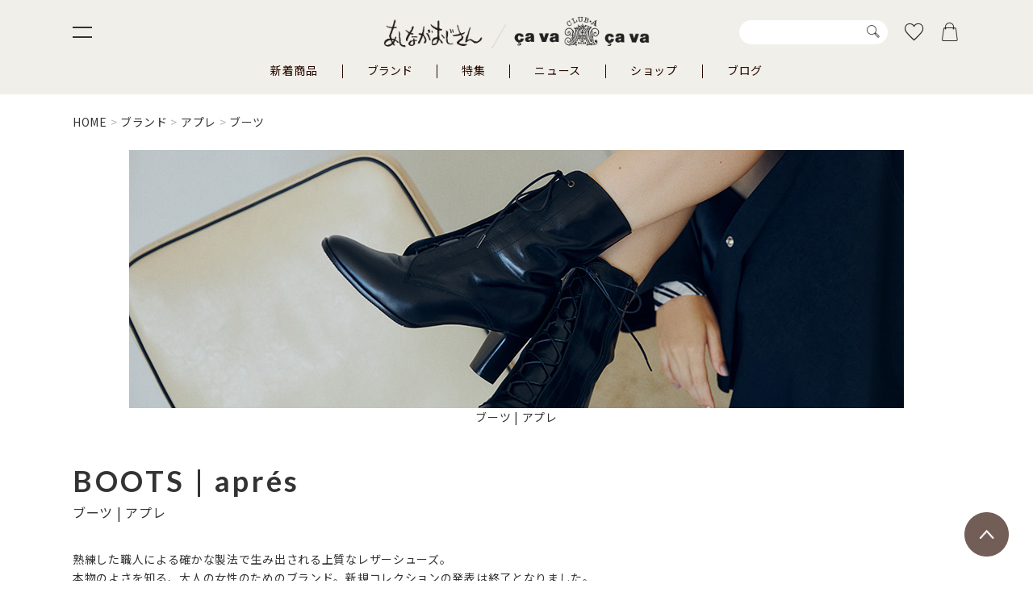

--- FILE ---
content_type: text/html;charset=UTF-8
request_url: https://www.crossroad-shoes.co.jp/c/brand/apres/apres_boots
body_size: 17231
content:
<!DOCTYPE html>
<html lang="ja"><head>
  <meta charset="UTF-8">
  
  <title>ブーツ | あしながおじさん / cavacava （サヴァサヴァ）靴の公式通販サイト【公式】</title>
  <meta name="viewport" content="width=device-width">


    <meta name="description" content="ブーツ | あしながおじさん / cavacava （サヴァサヴァ）靴の公式通販サイト |  大人のためのカジュアルシューズ　【5,500円以上送料無料・平日13時までの注文は当日発送OK】全ブランドの商品を取り扱っているのは当店だけ。ポイント還元など会員特典も充実。">
    <meta name="keywords" content="ブーツ,あしながおじさん / cavacava （サヴァサヴァ）靴の公式通販サイト【公式】">
  
  <link rel="stylesheet" href="https://ascashoes.itembox.design/system/fs_style.css?t=20251118042550">
  <link rel="stylesheet" href="https://ascashoes.itembox.design/generate/theme3/fs_original.css?t=20251118042550">
  
  <link rel="canonical" href="https://www.crossroad-shoes.co.jp/c/brand/apres/apres_boots">
  
  
  
  
  <script>
    window._FS=window._FS||{};_FS.val={"tiktok":{"enabled":false,"pixelCode":null},"recaptcha":{"enabled":false,"siteKey":null},"clientInfo":{"memberId":"guest","fullName":"ゲスト","lastName":"","firstName":"ゲスト","nickName":"ゲスト","stageId":"","stageName":"","subscribedToNewsletter":"false","loggedIn":"false","totalPoints":"","activePoints":"","pendingPoints":"","purchasePointExpiration":"","specialPointExpiration":"","specialPoints":"","pointRate":"","companyName":"","membershipCardNo":"","wishlist":"","prefecture":""},"enhancedEC":{"ga4Dimensions":{"userScope":{"login":"{@ member.logged_in @}","stage":"{@ member.stage_order @}"}},"amazonCheckoutName":"Amazon Pay","measurementId":"G-KNK5YZ0JXY","trackingId":"UA-31586780-1","dimensions":{"dimension1":{"key":"log","value":"{@ member.logged_in @}"},"dimension2":{"key":"mem","value":"{@ member.stage_order @}"}}},"shopKey":"ascashoes","device":"PC","cart":{"stayOnPage":true}};
  </script>
  
  <script src="/shop/js/webstore-nr.js?t=20251118042550"></script>
  <script src="/shop/js/webstore-vg.js?t=20251118042550"></script>
  
    <script src="//r2.future-shop.jp/fs.ascashoes/pc/recommend.js"></script>
  
  
  
  
  
  
  
  
    <script type="text/javascript" >
      document.addEventListener('DOMContentLoaded', function() {
        _FS.CMATag('{"fs_member_id":"{@ member.id @}","fs_page_kind":"category","fs_category_url":"brand+apres+apres_boots"}')
      })
    </script>
  
  
  <link rel="preconnect" href="https://fonts.googleapis.com">
<link rel="preconnect" href="https://fonts.gstatic.com" crossorigin>
<link href="https://fonts.googleapis.com/css2?family=Lato:wght@300;400;700&family=Noto+Sans+JP:wght@400;700&display=swap" rel="stylesheet">

<!-- 共通CSS -->
<link rel="stylesheet" href="https://www.crossroad-shoes.co.jp/new/wp-content/themes/crossroad/assets/icons/style.css">
<link rel="stylesheet" href="https://cdnjs.cloudflare.com/ajax/libs/Swiper/8.3.1/swiper-bundle.min.css">
<link rel="stylesheet" href="https://www.crossroad-shoes.co.jp/new/wp-content/themes/crossroad/assets/css/style.min.css">

<!-- 共通JS -->
<script src="https://cdnjs.cloudflare.com/ajax/libs/jquery/3.4.1/jquery.min.js"></script>
<script src="https://cdnjs.cloudflare.com/ajax/libs/jquery-migrate/3.1.0/jquery-migrate.min.js"></script>
<script src="https://cdnjs.cloudflare.com/ajax/libs/jquery-easing/1.4.1/jquery.easing.min.js"></script>
<script src="https://cdnjs.cloudflare.com/ajax/libs/lazysizes/5.3.0/lazysizes.min.js"></script>
<script src="https://cdnjs.cloudflare.com/ajax/libs/Swiper/8.3.1/swiper-bundle.min.js"></script>
<script>!function ($) { "use strict"; function scrollHeader() { const header = $(".header"); $(window).on("scroll", (function () { $(this).scrollTop() > 0 ? header.addClass("on") : header.removeClass("on") })) } function drawerMenu() { let state = !1, scrollPos; $(".js-drawermenu-trigger").on("click", (function () { 0 == state ? (scrollPos = $(window).scrollTop(), $("body").addClass("js-drawermenu-open").css({ top: -scrollPos }), state = !0) : ($("body").removeClass("js-drawermenu-open").css({ position: "static" }), window.scrollTo(0, scrollPos), state = !1) })) } function drawerMenuBrand() { let state = !1, scrollPos; $(".js-drawermenu-brand-trigger").on("click", (function () { 0 == state ? (scrollPos = $(window).scrollTop(), $("body").addClass("js-drawermenu-brand-open").css({ top: -scrollPos }), state = !0) : ($("body").removeClass("js-drawermenu-brand-open").css({ position: "static" }), window.scrollTo(0, scrollPos), state = !1) })) } function dropdown() { $(".js-dropdown-trigger").on("click", (function () { $(this).parent().next(".js-dropdown-content").slideToggle(200), $(this).toggleClass("on") })) } function tabChange() { $(".js-tab-btn").on("click", (function () { const tabWrapper = $(this).parents(".js-tab-wrapper"), tabBtn = tabWrapper.find(".js-tab-btn"), tabPanel = tabWrapper.find(".js-tab-panel"); tabBtn.removeClass("show"), $(this).addClass("show"); const elmIndex = tabBtn.index(this); tabPanel.removeClass("show"), tabPanel.eq(elmIndex).addClass("show") })) } function pcMouseOver() { $("a, button, .js-pc-mo").addClass("pcmo") } function smoothScroll() { const headerHight = 60; $('a[href^="#"]').on("click", (function () { let speed = 1400, href = $(this).attr("href"), target, position = $("#" == href || "" == href ? "html" : href).offset().top - 60; return $("html, body").animate({ scrollTop: position }, 1400, "easeInOutQuart"), !1 })) } function smoothScrollOtherPage() { $(window).on("load", (function () { const url = $(location).attr("href"), headerHeight = 60; let speed = 800; if (-1 != url.indexOf("#")) { const anchor = url.split("#"), target = $("#" + anchor[anchor.length - 1]), position = Math.floor(target.offset().top) - 60; $("html, body").animate({ scrollTop: position }, 800, "easeInOutQuart") } })) } function enableMouseDragScroll() { $.fn.enableMouseDragScroll = function () { return this.mousedown((function (event) { if (0 !== event.button) return; event.preventDefault(); const $target = $(this), scrollLeft = $target.scrollLeft(), scrollTop = $target.scrollTop(), clientX = event.clientX, clientY = event.clientY; $(document).on("mousemove.mousedragscrollable", (function (event) { event.preventDefault(), $target.scrollLeft(scrollLeft + clientX - event.clientX), $target.scrollTop(scrollTop + clientY - event.clientY) })).on("mouseup.mousedragscrollable", (function () { $(this).off(".mousedragscrollable") })) })), this.click((function (event) { 0 === event.button && $(this).data("move") && event.preventDefault() })), this }, $(".js-mousedrag-scrollable").enableMouseDragScroll() } function cartIcon() { $((function () { $(".cart-in").load("/p/cart .fs-c-orderTotalTable__count td", (function () { var cart_num = $(".cart-in").text(); cart_num && cart_num > 0 && $(".cart-in").addClass("on") })) })) } function widthCheck01() { let width; $(window).width() <= 768 || pcMouseOver() } $((function () { scrollHeader(), drawerMenu(), drawerMenuBrand(), dropdown(), tabChange(), smoothScroll(), smoothScrollOtherPage(), enableMouseDragScroll() })), window.addEventListener("load", (function () { function TouchDevice() { return null === window.ontouchstart } TouchDevice() || widthCheck01(), cartIcon() })) }(window.jQuery);</script>
<script>$((function () { "use strict"; $.ajax({ url: "https://www.crossroad-shoes.co.jp/", cache: !1, datatype: "html", success: function (html) { var menuLookbook = $(html).find(".drawermenu-nav-lookbook"); $(".js-lookbook").prepend(menuLookbook) } }) }));</script>


<link rel="stylesheet" href="https://www.crossroad-shoes.co.jp/new/wp-content/themes/crossroad/assets/css/product-list.css">
<script src="https://cdnjs.cloudflare.com/ajax/libs/jquery.imagesloaded/5.0.0/imagesloaded.pkgd.min.js"></script>
<script src="https://cdnjs.cloudflare.com/ajax/libs/jquery.matchHeight/0.7.2/jquery.matchHeight-min.js"></script>

<script async src="https://www.googletagmanager.com/gtag/js?id=G-KNK5YZ0JXY"></script>

<script><!--
_FS.setTrackingTag('%3C%21--+Google+Tag+Manager+--%3E%0D%0A%0D%0A%3Cscript%3E%28function%28w%2Cd%2Cs%2Cl%2Ci%29%7Bw%5Bl%5D%3Dw%5Bl%5D%7C%7C%5B%5D%3Bw%5Bl%5D.push%28%7B%27gtm.start%27%3A%0D%0A%0D%0Anew+Date%28%29.getTime%28%29%2Cevent%3A%27gtm.js%27%7D%29%3Bvar+f%3Dd.getElementsByTagName%28s%29%5B0%5D%2C%0D%0A%0D%0Aj%3Dd.createElement%28s%29%2Cdl%3Dl%21%3D%27dataLayer%27%3F%27%26l%3D%27%2Bl%3A%27%27%3Bj.async%3Dtrue%3Bj.src%3D%0D%0A%0D%0A%27https%3A%2F%2Fwww.googletagmanager.com%2Fgtm.js%3Fid%3D%27%2Bi%2Bdl%3Bf.parentNode.insertBefore%28j%2Cf%29%3B%0D%0A%0D%0A%7D%29%28window%2Cdocument%2C%27script%27%2C%27dataLayer%27%2C%27GTM-N47P2MB%27%29%3B%3C%2Fscript%3E%0D%0A%0D%0A%3C%21--+End+Google+Tag+Manager+--%3E%0A%3C%21--+Google+tag+%28gtag.js%29+--%3E%0A%3Cscript+async+src%3D%22https%3A%2F%2Fwww.googletagmanager.com%2Fgtag%2Fjs%3Fid%3DAW-707853665%22%3E%3C%2Fscript%3E%0A%3Cscript%3E%0A++window.dataLayer+%3D+window.dataLayer+%7C%7C+%5B%5D%3B%0A++function+gtag%28%29%7BdataLayer.push%28arguments%29%3B%7D%0A++gtag%28%27js%27%2C+new+Date%28%29%29%3B%0A%0A++gtag%28%27config%27%2C+%27AW-707853665%27%2C+%7B+%27+allow_enhanced_conversions%27%3Atrue+%7D%29%3B%0A%3C%2Fscript%3E%0A%3Cscript%3E%0Agtag%28%27event%27%2C%27view_item_list%27%2C+%7B%0A%27items%27%3A+%5B%0A%5D%0A%7D%29%3B%0A%3C%2Fscript%3E%0A%3Cscript+async+src%3D%22https%3A%2F%2Fs.yimg.jp%2Fimages%2Flisting%2Ftool%2Fcv%2Fytag.js%22%3E%3C%2Fscript%3E%0A%3Cscript%3E%0Awindow.yjDataLayer+%3D+window.yjDataLayer+%7C%7C+%5B%5D%3B%0Afunction+ytag%28%29+%7B+yjDataLayer.push%28arguments%29%3B+%7D%0Aytag%28%7B%22type%22%3A%22ycl_cookie%22%7D%29%3B%0A%3C%2Fscript%3E%0A%3Cscript+async+src%3D%22https%3A%2F%2Fs.yimg.jp%2Fimages%2Flisting%2Ftool%2Fcv%2Fytag.js%22%3E%3C%2Fscript%3E%0A%3Cscript%3E%0Awindow.yjDataLayer+%3D+window.yjDataLayer+%7C%7C+%5B%5D%3B%0Afunction+ytag%28%29+%7B+yjDataLayer.push%28arguments%29%3B+%7D%0Aytag%28%7B%22type%22%3A%22ycl_cookie%22%7D%29%3B%0A%3C%2Fscript%3E%0A%3C%21--+Meta+Pixel+Code+--%3E%0A%3Cscript%3E%0A%21function%28f%2Cb%2Ce%2Cv%2Cn%2Ct%2Cs%29%0A%7Bif%28f.fbq%29return%3Bn%3Df.fbq%3Dfunction%28%29%7Bn.callMethod%3F%0An.callMethod.apply%28n%2Carguments%29%3An.queue.push%28arguments%29%7D%3B%0Aif%28%21f._fbq%29f._fbq%3Dn%3Bn.push%3Dn%3Bn.loaded%3D%210%3Bn.version%3D%272.0%27%3B%0An.queue%3D%5B%5D%3Bt%3Db.createElement%28e%29%3Bt.async%3D%210%3B%0At.src%3Dv%3Bs%3Db.getElementsByTagName%28e%29%5B0%5D%3B%0As.parentNode.insertBefore%28t%2Cs%29%7D%28window%2C+document%2C%27script%27%2C%0A%27https%3A%2F%2Fconnect.facebook.net%2Fen_US%2Ffbevents.js%27%29%3B%0Afbq%28%27init%27%2C+%27246686164473421%27%29%3B%0Afbq%28%27track%27%2C+%27PageView%27%29%3B%0A%3C%2Fscript%3E%0A%3Cnoscript%3E%3Cimg+height%3D%221%22+width%3D%221%22+style%3D%22display%3Anone%22%0Asrc%3D%22https%3A%2F%2Fwww.facebook.com%2Ftr%3Fid%3D246686164473421%26ev%3DPageView%26noscript%3D1%22%0A%2F%3E%3C%2Fnoscript%3E%0A%3C%21--+End+Meta+Pixel+Code+--%3E');
--></script>
</head>
<body class="fs-body-category fs-body-category-apres_boots" id="fs_ProductCategory">
<script><!--
_FS.setTrackingTag('%3C%21--+Google+Tag+Manager+%28noscript%29+--%3E%0D%0A%0D%0A%3Cnoscript%3E%3Ciframe+src%3D%22https%3A%2F%2Fwww.googletagmanager.com%2Fns.html%3Fid%3DGTM-N47P2MB%22%0D%0A%0D%0Aheight%3D%220%22+width%3D%220%22+style%3D%22display%3Anone%3Bvisibility%3Ahidden%22%3E%3C%2Fiframe%3E%3C%2Fnoscript%3E%0D%0A%0D%0A%3C%21--+End+Google+Tag+Manager+%28noscript%29+--%3E');
--></script>
<div class="fs-l-page">
<header class="header">

  <div class="header-sticky">
    <div class="header-sticky-inner">
      <h1 class="header-logo"><a href="/"><img src="https://www.crossroad-shoes.co.jp/new/wp-content/themes/crossroad/assets/images/common/logo_01.png" alt="あしながおじさん / çava çava"></a></h1>

      <div class="drawermenu-btn-open">
        <button class="js-drawermenu-trigger">
          <span></span><span></span>
        </button>
      </div>

      <div class="header-search-pc pc">
        <form action="/p/search">
          <input type="text" name="keyword" value="">
          <button type="submit"><span aria-hidden="true" class="icon-font icon-icon_14"></span></button>
        </form>
      </div>

      <ul class="header-submenu">
        <li><a href="/my/wishlist"><span aria-hidden="true" class="icon-font icon-icon_02"></span></a></li>
        <li><a href="/p/cart?type=purchase"><span aria-hidden="true" class="icon-font icon-icon_01"></span><span class="cart-in"></span></a></li>
      </ul>
    </div>
  </div>

  <nav class="header-nav">
    <div class="header-search-sp sp">
      <form action="/p/search">
        <input type="text" name="keyword" value="" placeholder="キーワード/品番を入力">
        <button type="submit"><span aria-hidden="true" class="icon-font icon-icon_14"></span></button>
      </form>
    </div>
    <div class="header-nav-menu">
      <ul>
        <li><a href="/p/search?tag=new">新着商品</a></li>
        <li><button class="js-drawermenu-brand-trigger">ブランド</button></li>
        <li><a href="/feature/">特集</a></li>
        <li><a href="/news/">ニュース</a></li>
        <li><a href="/shops/">ショップ</a></li>
        <li class="pc"><a href="/blog/">ブログ</a></li>
      </ul>
    </div>
  </nav>

</header>

<div class="drawermenu">
  <div class="drawermenu-scroll">

    <div class="drawermenu-mainmenu">
      <div class="drawermenu-mainmenu-inner">
        <div class="drawermenu-btn">
          <div class="btn btn-01"><a href="/members/"><span class="text">500ptプレゼント！新規会員登録</span><span aria-hidden="true" class="icon-font icon-icon_12"></span></a></div>
          <div class="btn btn-02"><a href="/p/login"><span class="text">ログイン/マイページ</span><span aria-hidden="true" class="icon-font icon-icon_12"></span></a></div>
          <div class="btn btn-02 btn-03"><a href="/my/wishlist"><span class="text"><span class="favorite-icon"><img src="https://www.crossroad-shoes.co.jp/new/wp-content/themes/crossroad/assets/images/common/favorite_icon.png" alt="お気に入り"></span>お気に入り</span><span aria-hidden="true" class="icon-font icon-icon_12"></span></a></div>
        </div>

        <div class="drawermenu-nav">
          <div class="drawermenu-nav-box">
            <div class="drawermenu-nav-block">
              <p class="drawermenu-nav-title"><button class="js-dropdown-trigger">アイテムから探す</button></p>
              <div class="js-dropdown-content">
                <ul class="drawermenu-nav-cat">
                  <li><a href="/c/category/pumps"><span aria-hidden="true" class="icon-font icon-icon_03"></span>パンプス</a></li>
                  <li><a href="/c/category/boots"><span aria-hidden="true" class="icon-font icon-icon_04"></span>ブーツ</a></li>
                  <li><a href="/c/category/sneaker"><span aria-hidden="true" class="icon-font icon-icon_05"></span>スニーカー</a></li>
                  <li><a href="/c/category/dressshoes"><span aria-hidden="true" class="icon-font icon-icon_06"></span>レースアップシューズ</a></li>
                  <li><a href="/c/category/rainshoes"><span aria-hidden="true" class="icon-font icon-icon_07"></span>レインシューズ</a></li>
                  <li><a href="/c/category/sandal"><span aria-hidden="true" class="icon-font icon-icon_08"></span>サンダル</a></li>
                  <li><a href="/c/category/flatshoes"><span aria-hidden="true" class="icon-font icon-icon_09"></span>フラットシューズ</a></li>
                  <li><a href="/c/category/loafers"><span aria-hidden="true" class="icon-font icon-icon_10"></span>ローファー</a></li>
                  <li class="other"><a href="/c/category/etc"><span aria-hidden="true" class="icon-font icon-icon_11"></span>その他</a></li>
                  <li class="sale"><a href="/c/category/sale"><span aria-hidden="true" class="icon-font icon-icon_13"></span>セール</a></li>
                </ul>
              </div>
            </div>

            <div class="drawermenu-nav-block">
              <p class="drawermenu-nav-title"><button class="js-dropdown-trigger">ブランド一覧</button></p>
              <div class="js-dropdown-content">
                <ul class="drawermenu-nav-brand">
                  <li><a href="/c/brand/ashinaga">あしながおじさん</a></li>
                  <li><a href="/c/brand/cavacava">çava çava（サヴァサヴァ）</a></li>
                  <li><a href="/c/brand/by">byあしながおじさん</a></li>
                  <li><a href="/c/brand/en">ENあしながおじさん </a></li>
                  <li><a href="/c/brand/apres">aprés（アプレ）</a></li>
                  <li><a href="/c/brand/anyo">ANYO（エーエヌワイオー）</a></li>
                </ul>
              </div>
            </div>

            <div class="drawermenu-nav-block">
              <p class="drawermenu-nav-title"><a href="/feature/">特集一覧</a></p>
            </div>
          </div>

          <div class="drawermenu-nav-box">
            <div class="drawermenu-nav-block">
              <p class="drawermenu-nav-title"><button class="js-dropdown-trigger">LOOKBOOK</button></p>
              <div class="js-dropdown-content js-lookbook"></div>
            </div>

            <div class="drawermenu-nav-block">
              <p class="drawermenu-nav-title"><a href="/shops/">店舗一覧</a></p>
            </div>

            <div class="drawermenu-nav-block">
              <p class="drawermenu-nav-title"><a href="/blog/">スタッフブログ</a></p>
            </div>

            <div class="drawermenu-nav-block">
              <p class="drawermenu-nav-title"><a href="/news/">ニュース一覧</a></p>
            </div>
          </div>
        </div>

        <div class="drawermenu-sns">
          <p class="drawermenu-sns-title">あしながおじさん公式SNS</p>
          <ul class="drawermenu-sns-btn">
            <li><a href="https://www.instagram.com/ashinagaojisan_gram/" target="_blank" rel="noopener noreferrer"><span aria-hidden="true" class="icon-font icon-icon_15"></span></a></li>
            <li><a href="https://www.facebook.com/Ashinagaojisan/" target="_blank" rel="noopener noreferrer"><span aria-hidden="true" class="icon-font icon-icon_16"></span></a></li>
            <li><a href="https://twitter.com/crossroad_shoes" target="_blank" rel="noopener noreferrer"><span aria-hidden="true" class="icon-font icon-icon_17"></span></a></li>
            <li><a href="https://page.line.me/ashinagaojisan" target="_blank" rel="noopener noreferrer"><span aria-hidden="true" class="icon-font icon-icon_18"></span></a></li>
          </ul>
        </div>
      </div>
    </div>

    <div class="drawermenu-submenu">
      <div class="drawermenu-submenu-inner">
        <ul>
          <li><a href="/p/newsletter/subscribe">メールマガジン登録</a></li>
          <li><a href="/guide/">ご利用ガイド</a></li>
          <li><a href="/faq/">よくある質問</a></li>
          <li><a href="/contact/">お問い合わせ（個人のお客様用）</a></li>
          <li><a href="/contact02/">お問い合わせ（法人様用）</a></li>
        </ul>
        <ul>
          <li><a href="/p/about/privacy-policy">個人情報の取り扱い</a></li>
          <li><a href="/p/about/terms">特定商取引法について</a></li>
          <li><a href="/recruit/">リクルート</a></li>
          <li><a href="/company/">企業情報</a></li>
        </ul>
      </div>
    </div>

  </div>
</div>

<div class="drawermenu-btn-close sp">
  <button class="js-drawermenu-trigger">
    <span></span><span></span>
  </button>
</div>

<div class="drawermenu-brand">
  <div class="drawermenu-brand-scroll">
    <div class="drawermenu-brand-bg">
      <div class="drawermenu-brand-inner">
        <p class="drawermenu-brand-title common-title-01"><span class="en lato-b">BRAND</span>ブランド</p>
        <div class="drawermenu-brand-btn-close">
          <button class="js-drawermenu-brand-trigger">
            <span></span><span></span>
          </button>
        </div>
        <ul class="drawermenu-brand-list">
          <li>
            <a href="/c/brand/ashinaga">
              <figure class="brand-img"><img src="https://www.crossroad-shoes.co.jp/new/wp-content/themes/crossroad/assets/images/common/header_brand_logo_01.png" alt="あしながおじさん" class="lazyload"></figure>
              <div class="brand-textbox">
                <p class="brand-name">あしながおじさん</p>
                <p class="brand-text">まわりとは少し違う、オリジナルな魅力いっぱいのカジュアルシューズ。コロンとした丸みあるシルエットが特徴です。</p>
              </div>
            </a>
          </li>
          <li>
            <a href="/c/brand/cavacava">
              <figure class="brand-img"><img src="https://www.crossroad-shoes.co.jp/new/wp-content/themes/crossroad/assets/images/common/header_brand_logo_02.png" alt="çava çava（サヴァサヴァ）" class="lazyload"></figure>
              <div class="brand-textbox">
                <p class="brand-name">çava çava（サヴァサヴァ）</p>
                <p class="brand-text">履き込むほどに足に馴染む、大人のためのカジュアルシューズ。トラッドテイストをベースに味わい深いデザインが魅力。</p>
              </div>
            </a>
          </li>
          <li>
            <a href="/c/brand/by">
              <figure class="brand-img"><img src="https://www.crossroad-shoes.co.jp/new/wp-content/themes/crossroad/assets/images/common/header_brand_logo_03.png" alt="byあしながおじさん" class="lazyload"></figure>
              <div class="brand-textbox">
                <p class="brand-name">byあしながおじさん</p>
                <p class="brand-text">トレンドをいち早くキャッチしたカジュアルシューズ。遊び心あふれるデザインと手に取りやすい気軽なアイテムが豊富。</p>
              </div>
            </a>
          </li>
          <li>
            <a href="/c/brand/en">
              <figure class="brand-img"><img src="https://www.crossroad-shoes.co.jp/new/wp-content/themes/crossroad/assets/images/common/header_brand_logo_04.png" alt="ENあしながおじさん" class="lazyload"></figure>
              <div class="brand-textbox">
                <p class="brand-name">ENあしながおじさん</p>
                <p class="brand-text">やわらかな革を使った、シンプルなリラックスシューズ。日本製の確かな品質や防水レザーであなたの日常に寄り添います。</p>
              </div>
            </a>
          </li>
          <li>
            <a href="/c/brand/apres">
              <figure class="brand-img"><img src="https://www.crossroad-shoes.co.jp/new/wp-content/themes/crossroad/assets/images/common/header_brand_logo_05.png" alt="aprés（アプレ）" class="lazyload"></figure>
              <div class="brand-textbox">
                <p class="brand-name">aprés（アプレ）</p>
                <p class="brand-text">熟練した職人による確かな製法で生み出される上質なレザーシューズ。本物のよさを知る、大人の女性のためのブランド。</p>
              </div>
            </a>
          </li>
          <li>
            <a href="/c/brand/anyo">
              <figure class="brand-img"><img src="https://www.crossroad-shoes.co.jp/new/wp-content/themes/crossroad/assets/images/common/header_brand_logo_06.png" alt="ANYO（エーエヌワイオー）" class="lazyload"></figure>
              <div class="brand-textbox">
                <p class="brand-name">ANYO（エーエヌワイオー）</p>
                <p class="brand-text">大人の日常に寄り添うコンフォータブルなスニーカー。シンプルなデザインと上質な素材使い、履き心地のよさが魅力です。</p>
              </div>
            </a>
          </li>
        </ul>
      </div>
    </div>
  </div>
</div>

<!-- **パンくずリストパーツ （システムパーツ） ↓↓ -->
<nav class="fs-c-breadcrumb">
<ol class="fs-c-breadcrumb__list">
<li class="fs-c-breadcrumb__listItem">
<a href="/">HOME</a>
</li>
<li class="fs-c-breadcrumb__listItem">
<a href="/c/brand">ブランド</a>
</li>
<li class="fs-c-breadcrumb__listItem">
<a href="/c/brand/apres">アプレ</a>
</li>
<li class="fs-c-breadcrumb__listItem">
ブーツ
</li>
</ol>
</nav>
<!-- **パンくずリストパーツ （システムパーツ） ↑↑ -->
<main class="fs-l-main"><div id="fs-page-error-container" class="fs-c-panelContainer">
  
  
</div>
<div class="product-loading js-loading">
<div class="loading-object">
<span></span><span></span><span></span>
</div>
</div>

<div class="productlist-group-head"><div class="productlist-group-head-inner"><div class="productlist-group-head-kv">
<!-- グループ画像 -->
<img src="https://ascashoes.itembox.design/item/topimg_apres_boots.jpg" alt="ブーツ |アプレ">
    <p class="itemcategoryname">ブーツ | アプレ</p>
</div>
<div class="category-comment-02">

</div>

<div class="productlist-group-head-explain">
  <div class="text-box">
    <!-- グループ名、グループ説明 -->
   <h1 class="group-name common-title-01"><span class="en lato-b">BOOTS | apr&eacute;s</span>ブーツ | アプレ</h1>
<p>熟練した職人による確かな製法で生み出される上質なレザーシューズ。
<br>本物のよさを知る、大人の女性のためのブランド。新規コレクションの発表は終了となりました。</p>
  </div>
</div>
</div></div>
<section class="productlist-group-ranking swiper-of-01">
  <div class="width-01">
    <h2 class="title common-title-01"><span class="en lato-b">RANKING</span>ブーツ 人気ランキング</h2>

<script type="text/javascript">
try{
_rcmdjp._displayRanking({
  type: 'cv',
  span: 'week',
  template: 'new_group_ranking',
  category: 'boots'
});
} catch(err) {}
</script>

  </div>
</section>


<div class="productlist-search-btn">
  <button class="js-productlist-search-btn">詳細検索</button>
</div>

<div class="productlist-search">
  <div class="productlist-search-inner">
    <div class="productlist-search-btn-close">
      <button class="js-productlist-search-btn">
        <span></span><span></span>
      </button>
    </div>

    <h3 class="productlist-search-title">詳細検索</h3>

    <form action="/p/search">
      <section class="productlist-search-box">
        <h4 class="productlist-search-box-title">アイテムから探す</h4>
        <ul class="productlist-search-list productlist-search-item">
          <li><label><input type="checkbox" name="tag" class="check-01" value="パンプス"><span class="border"><span aria-hidden="true" class="icon-font icon-icon_03"></span>パンプス</span></label></li>
          <li><label><input type="checkbox" name="tag" class="check-01" value="ブーツ"><span class="border"><span aria-hidden="true" class="icon-font icon-icon_04"></span>ブーツ</span></label></li>
          <li><label><input type="checkbox" name="tag" class="check-01" value="スニーカー"><span class="border"><span aria-hidden="true" class="icon-font icon-icon_05"></span>スニーカー</span></label></li>
          <li><label><input type="checkbox" name="tag" class="check-01" value="レースアップシューズ"><span class="border"><span aria-hidden="true" class="icon-font icon-icon_06"></span>レースアップシューズ</span></label></li>
          <li><label><input type="checkbox" name="tag" class="check-01" value="レインシューズ"><span class="border"><span aria-hidden="true" class="icon-font icon-icon_07"></span>レインシューズ</span></label></li>
          <li><label><input type="checkbox" name="tag" class="check-01" value="サンダル"><span class="border"><span aria-hidden="true" class="icon-font icon-icon_08"></span>サンダル</span></label></li>
          <li><label><input type="checkbox" name="tag" class="check-01" value="フラットシューズ"><span class="border"><span aria-hidden="true" class="icon-font icon-icon_09"></span>フラットシューズ</span></label></li>
          <li><label><input type="checkbox" name="tag" class="check-01" value="ローファー"><span class="border"><span aria-hidden="true" class="icon-font icon-icon_10"></span>ローファー</span></label></li>
          <li class="other"><label><input type="checkbox" name="tag" class="check-01" value="その他"><span class="border"><span aria-hidden="true" class="icon-font icon-icon_11"></span>その他</span></label></li>
          <li class="sale"><label><input type="checkbox" name="tag" class="check-01" value="セール"><span class="border"><span aria-hidden="true" class="icon-font icon-icon_13"></span>セール</span></label></li>
        </ul>
      </section>

      <section class="productlist-search-box">
        <h4 class="productlist-search-box-title">ブランドから探す</h4>
        <ul class="productlist-search-list productlist-search-brand">
          <li><label><input type="checkbox" name="tag" class="check-02" value="あしながおじさん"><span>あしながおじさん</span></label></li>
          <li><label><input type="checkbox" name="tag" class="check-02" value="cavacava"><span>çava çava（サヴァサヴァ）</span></label></li>
          <li><label><input type="checkbox" name="tag" class="check-02" value="byあしながおじさん"><span>byあしながおじさん</span></label></li>
          <li><label><input type="checkbox" name="tag" class="check-02" value="enあしながおじさん"><span>ENあしながおじさん</span></label></li>
          <li><label><input type="checkbox" name="tag" class="check-02" value="apres"><span>aprés（アプレ）</span></label></li>
          <li><label><input type="checkbox" name="tag" class="check-02" value="anyo"><span>ANYO（エーエヌワイオー）</span></label></li>
        </ul>
      </section>

      <section class="productlist-search-box">
        <h4 class="productlist-search-box-title">カラーから探す</h4>
        <ul class="productlist-search-list productlist-search-color">
          <li><label><input type="radio" name="verticalvariationvalue" value="ブラックエナメル,ブラック,ブラックコンビ,ブラックホワイト,ブラックレッド,ブラックイエロー,ブラックスムース,ブラックマルチ,ゼブラ,ホルスタイン,ブラックブルー,ブラックエナメル"><span class="color black"><span class="check"></span>ブラック</span></label></li>
          <li><label><input type="radio" name="verticalvariationvalue" value="チョコレート,ピューマ,ブラウンマルチ,オーク,オークコンビ,マロンブラウン,ブラウン,ブラウンコンビ,マロンブラウンコンビ,ライトブラウン,ライトブラウンコンビ,ダークブラウン,ダークブラウンコンビ,レッドブラウン,レッドブラウンコンビ,キャメル,キャメルコンビ,コーヒー"><span class="color brown"><span class="check"></span>ブラウン</span></label></li>
          <li><label><input type="radio" name="verticalvariationvalue" value="ホワイト,ホワイトコンビ,ホワイトマルチ,アイボリー,アイボリーコンビ,オフホワイト,オフホワイトコンビ,ホワイトブラック,ホワイトエナメル"><span class="color white"><span class="check"></span>ホワイト</span></label></li>
          <li><label><input type="radio" name="verticalvariationvalue" value="ナチュラル,ライトグレージュコンビ,ベージュ,ベージュコンビ,ライトベージュ,ライトベージュコンビ,ダークベージュ,グレージュ,グレージュコンビ,ダークグレージュ,ライトグレージュ"><span class="color beige"><span class="check"></span>キャメル・<br class="sp">ベージュ</span></label></li>
          <li><label><input type="radio" name="verticalvariationvalue" value="レッド,レッドコンビ,ワイン,ワインコンビ,ボルドー,ボルドーコンビ"><span class="color red"><span class="check"></span>レッド・<br class="sp">ワイン</span></label></li>
          <li><label><input type="radio" name="verticalvariationvalue" value="ブルー,ブルーコンビ,ライトブルー,ライトブルーコンビ,ネイビー,ネイビーコンビ,パープルコンビ,パープルコンビ,ラベンダー,ラベンダーコンビ,ブルーグレーコンビ,ブルーグレー"><span class="color blue"><span class="check"></span>ブルー・<br class="sp">ネイビー</span></label></li>
          <li><label><input type="radio" name="verticalvariationvalue" value="カモフラージュ,カーキ,ライトカーキ,カーキコンビ,グリーン,グリーンコンビ,ライトグリーン,ライトグリーンコンビ,オリーブ,オリーブコンビ,ライトカーキ"><span class="color green"><span class="check"></span>グリーン</span></label></li>
          <li><label><input type="radio" name="verticalvariationvalue" value="イエロー,イエローコンビ,マスタード,マスタードコンビ,オレンジ,オレンジコンビ,ライトイエロー"><span class="color yellow"><span class="check"></span>イエロー・<br class="sp">オレンジ</span></label></li>
          <li><label><input type="radio" name="verticalvariationvalue" value="ピンク,ピンクコンビ,ライトピンク,ライトピンクコンビ,サーモンピンク,サーモンピンクコンビ,ピンクベージュ,ピンクベージュコンビ"><span class="color pink"><span class="check"></span>ピンク</span></label></li>
          <li><label><input type="radio" name="verticalvariationvalue" value="グレーレッド,ダークグレー,グレー,グレーコンビ,ライトグレー,ライトグレーコンビ,チャコール"><span class="color gray"><span class="check"></span>グレー</span></label></li>
          <li><label><input type="radio" name="verticalvariationvalue" value="シルバーホワイト,シルバーコンビ,ゴールドコンビ,ブロンズコンビ,シャンパン,ガンメタリック,ブロンズ,シルバー,ゴールド,プラチナ,オーロラ,レインボー"><span class="color silvergold"><span class="check"></span>シルバー・<br class="sp">ゴールド</span></label></li>
          <li><label><input type="radio" name="verticalvariationvalue" value="マルチ,マルチコンビ,カウ"><span class="color multi"><span class="check"></span>マルチ</span></label></li>
        </ul>
      </section>

      <section class="productlist-search-box">
        <h4 class="productlist-search-box-title">特徴から探す</h4>
        <ul class="productlist-search-list productlist-search-tag">
          <li><label><input type="checkbox" name="tag" class="check-03" value="2025秋冬新作"><span>2025秋冬新作</span></label></li>
          <li><label><input type="checkbox" name="tag" class="check-03" value="定番アイテム"><span>定番アイテム</span></label></li>
          <li><label><input type="checkbox" name="tag" class="check-03" value="疲れない"><span>疲れない靴</span></label></li>
          <li><label><input type="checkbox" name="tag" class="check-03" value="防水レザー"><span>防水レザー</span></label></li>
          <li><label><input type="checkbox" name="tag" class="check-03" value="レイン"><span>レイン</span></label></li>
          <li><label><input type="checkbox" name="tag" class="check-03" value="黒パンプス"><span>黒パンプス</span></label></li>
          <li><label><input type="checkbox" name="tag" class="check-03" value="22.0/25.0cm～"><span>22.0/25.0cm～</span></label></li>
          <li><label><input type="checkbox" name="tag" class="check-03" value="幅広・甲高さん"><span>幅広・甲高さん</span></label></li>
          <li><label><input type="checkbox" name="tag" class="check-03" value="外反母趾さん"><span>外反母趾さん</span></label></li>
        </ul>
      </section>

      <div class="productlist-search-submit"><button type="submit">商品を絞り込む</button></div>

    </form>
  </div>
</div>

<!-- **商品グループエリア（システムパーツグループ）↓↓ -->

  <div class="fs-c-productList">
       
      <div class="fs-c-productList__message fs-c-noResultMessage"><div class="fs-c-noResultMessage__title">現在登録されている商品はありません。</div></div>
    
  </div>

<!-- **商品グループエリア（システムパーツグループ）↑↑ -->
<div class="productlist-bottom"><!-- 上部バナー（2点） -->
<ul class="productlist-group-bnr productlist-group-bnr-01">
  <li><a href="https://www.crossroad-shoes.co.jp/feature/spring_boots/"><img src=https://ascashoes.itembox.design/item/spring_boots-icon.jpg?t=20251118042550 alt="春ブーツ特集"></a></li>
  <li><a href="https://www.crossroad-shoes.co.jp/feature/boots_sandals/"><img src=https://ascashoes.itembox.design/item/boots_sandals-icon.jpg?t=20251118042550 alt="ブーツサンダル特集"></a></li>
</ul>

<!-- 下部バナー（4点） -->
<ul class="productlist-group-bnr productlist-group-bnr-02">
<li><a href="https://www.crossroad-shoes.co.jp/feature/coverd_boots/"><img src=https://ascashoes.itembox.design/item/coverboots.jpg?t=20251118042550 alt="カバーブーツ"></a></li>
<li><a href="https://www.crossroad-shoes.co.jp/feature/dress_shoes/"><img src=https://ascashoes.itembox.design/item/dress_shoes-icon.jpg?t=20251118042550 alt="レースアップシューズ"></a></li>
<li><a href="https://www.crossroad-shoes.co.jp/feature/non-stressful_shoes/"><img src=https://ascashoes.itembox.design/item/nonstressful_shoes-icon.jpg?t=20251118042550 alt="疲れない靴"></a></li>
<li><a href="https://www.crossroad-shoes.co.jp/feature/ballet-core/"><img src=https://ascashoes.itembox.design/item/ballet-core.jpg?t=20251118042550 alt="バレエコア"></a></li>
</ul>
<!-- 注目のタグ -->
<section class="productlist-tag">
  <h3 class="common-title-02">注目のタグ</h3>
  <ul class="tag-list">
    <li><a href="/p/search?tag=2025春夏新作">#2025春夏新作</a></li>
    <li><a href="/p/search?tag=春ブーツ">#春ブーツ</a></li>
    <li><a href="/p/search?tag=軽量">#軽量</a></li>
    <li><a href="/p/search?tag=袴ブーツ">#袴ブーツ</a></li>
    <li><a href="/p/search?tag=痛くならないブーツ">#痛くならないブーツ</a></li>
    <li><a href="/p/search?tag=厚底">#厚底</a></li>
    <li><a href="/p/search?tag=22.0/25.0cm～">#22.0/25.0cm～</a></li>
    <li><a href="/p/search?tag=幅広さんおすすめ">#幅広さんおすすめ</a></li>
  </ul>
</section>

<!-- よくある質問 -->
<section class="productlist-faq">
  <h3 class="common-title-02">ブーツとは？よくある質問をご紹介します</h3>
  <div class="faq-list">

    <dl>
      <dt><button class="js-dropdown-trigger">ブーツとはどういう靴ですか？</button></dt>
      <dd class="js-dropdown-content">ブーツとは、足首から膝下までを筒状で覆うようにつくられた靴です。足を保護する目的として、乗馬や狩猟、軍事用として普及してきました。日本では昔から長靴と呼ばれ、レインブーツを指すことが多かったです。当オンラインショップでは、足首上くらいまでの<a href=https://www.crossroad-shoes.co.jp/c/category/boots/short_boots target="_blank"><b>ショート丈</b></a>から、ふくらはぎ上までの<a href=https://www.crossroad-shoes.co.jp/c/category/boots/half_boots target="_blank"><b>ハーフ丈</b></a>、膝くらいまでの<a href=https://www.crossroad-shoes.co.jp/c/category/boots/long_boots target="_blank"><b>ロング丈</b></a>に分けて表示しています。<br></dd>
    </dl>

    <dl>
      <dt><button class="js-dropdown-trigger">ブーツのデザインの種類って？</button></dt>
      <dd class="js-dropdown-content">あしながおじさん／サヴァサヴァが長年得意としているアイテム、ブーツ。デザインの種類は幅広く、乗馬ブーツから派生したジョッパーズブーツ、クラシックな印象のサイドがゴムになったサイドゴアブーツ（チェルシーブーツ）、軍用ブーツから普及したレースアップブーツ（コンバットブーツ）など幅広くあります。<br>歴史を見ると、活動する人が動きやすいように開発・発展していったアイテムですね。</dd>
    </dl>

    <dl>
      <dt><button class="js-dropdown-trigger">ブーツって、いつから履いていいの？</button></dt>
      <dd class="js-dropdown-content">昨今の気温上昇により、ブーツをいつから履けばいいのかわからないというお声が多いです。基本的にオールシーズン履いていただけますが、ショートブーツは20度台前半まで、ロングブーツになると20度を下まわる気温がベスト。<br>30度近い暑い夏の日にも履きたい！という方は、吸汗性の高い長めのソックスを合わせると、筒部分の汗も気になりません。ぜひ自分らしいブーツコーデを楽しんでくださいね。</dd>
    </dl>

    <dl>
      <dt><button class="js-dropdown-trigger">2025秋冬トレンドのブーツは？</button></dt>
      <dd class="js-dropdown-content"> ウェスタンブーツやサイドゴアブーツ、レースアップブーツを多くラインナップ。特に厚底ソールのものが最近のトレンドです。</dd>
    </dl>

    <dl>
      <dt><button class="js-dropdown-trigger">2025秋冬トレンドのブーツコーディネートは？</button></dt>
      <dd class="js-dropdown-content"> 今年はY2Kと呼ばれる2000年代ファッションがリバイバル。クロップドトップスやブーツカットデニム、またミニボトムスなども流行しています。ブーツカットデニムなどのフレアパンツには、厚底ブーツを履いてパンツをかぶせて履くスタイルが◎</dd>
    </dl>

    <dl>
      <dt><button class="js-dropdown-trigger"> 痛くならないブーツってどんなデザイン？</button></dt>
      <dd class="js-dropdown-content"> 疲れない、歩きやすいブーツとしてのおすすめは、レースアップブーツです。<br>甲から足首にかけてヒモで調節できる編み上げブーツは、甲うすさんから甲高さん、足ほっそりさんや幅広さんまで、それぞれの足の形にフィットしてくれます。<br><a href=https://www.crossroad-shoes.co.jp/feature/aw_laceup_boots/ target="_blank"><b>レースアップブーツ特集へ</b></a></dd>
    </dl>

    <dl>
      <dt><button class="js-dropdown-trigger">返品・交換はできますか？</button></dt>
      <dd class="js-dropdown-content">一部除外商品を除き、完全未使用品を条件に返品･交換が可能です。<br>
ご自宅で試着後、足に合わなくても返品・交換ができるので、安心してお買い物いただけます。
<br>
<a href=https://www.crossroad-shoes.co.jp/guide/#guidelink-4 target="_blank"><b>返品・交換方法など詳しくはこちらから</b></a></dd>
    </dl>

  </div>
</section>

</div>
<script type="text/javascript">
try{
_rcmdjp._displayRecommend({
  type: 'pv',
  template: 'new_recommend_common',
  filter: 'category'
});
} catch(err) {}
</script>
<script type="text/javascript">
try{
_rcmdjp._displayHistory({
  template: 'new_history_common'
});
} catch(err) {}
</script></main>
<section class="footer-catlist common-catlist">
  <div class="footer-catlist-inner common-catlist-inner width-01">
    <h4 class="footer-catlist-title common-catlist-title common-title-01"><span class="en lato-b">CATEGORY</span>アイテムカテゴリー</h4>
    <ul class="footer-catlist-list common-catlist-list">
      <li><a href="/c/category/pumps"><span aria-hidden="true" class="icon-font icon-icon_03"></span>パンプス</a></li>
      <li><a href="/c/category/boots"><span aria-hidden="true" class="icon-font icon-icon_04"></span>ブーツ</a></li>
      <li><a href="/c/category/sneaker"><span aria-hidden="true" class="icon-font icon-icon_05"></span>スニーカー</a></li>
      <li><a href="/c/category/dressshoes"><span aria-hidden="true" class="icon-font icon-icon_06"></span>レースアップシューズ</a></li>
      <li><a href="/c/category/rainshoes"><span aria-hidden="true" class="icon-font icon-icon_07"></span>レインシューズ</a></li>
      <li><a href="/c/category/sandal"><span aria-hidden="true" class="icon-font icon-icon_08"></span>サンダル</a></li>
      <li><a href="/c/category/flatshoes"><span aria-hidden="true" class="icon-font icon-icon_09"></span>フラットシューズ</a></li>
      <li><a href="/c/category/loafers"><span aria-hidden="true" class="icon-font icon-icon_10"></span>ローファー</a></li>
      <li class="other"><a href="/c/category/etc"><span aria-hidden="true" class="icon-font icon-icon_11"></span>その他</a></li>
      <li class="sale"><a href="/c/category/sale"><span aria-hidden="true" class="icon-font icon-icon_13"></span>セール</a></li>
    </ul>
  </div>
</section>

<div class="footer-float-btn">
  <div class="pagetop-btn"><a href="#"><img src="https://www.crossroad-shoes.co.jp/new/wp-content/themes/crossroad/assets/images/common/pagetop_btnpng.png" alt="ページトップへ"></a></div>
</div>

<footer class="footer">
  <div class="footer-nav">
    <div class="footer-nav-inner width-01">
      <ul>
        <li><a href="/blog/">ブログ一覧</a></li>
        <li><a href="/news/">お知らせ一覧</a></li>
        <li><a href="/feature/">特集一覧</a></li>
        <li><a href="/shops/">店舗一覧</a></li>
      </ul>
      <ul>
        <li><a href="/p/newsletter/subscribe">メールマガジン登録</a></li>
        <li><a href="/guide/">ご利用ガイド</a></li>
        <li><a href="/faq/">よくある質問</a></li>
        <li><a href="/contact/">お問い合わせ（個人のお客様用）</a></li>
        <li><a href="/contact02/">お問い合わせ（法人様用）</a></li>
      </ul>
      <ul>
        <li><a href="/p/about/privacy-policy">個人情報の取り扱い</a></li>
        <li><a href="/p/about/terms">特定商取引法について</a></li>
        <li><a href="/recruit/">リクルート</a></li>
        <li><a href="/company/">企業情報</a></li>
      </ul>
    </div>
  </div>

  <div class="copyright">
    <div class="copyright-inner width-01">
      <p class="lato-l">© 2023 Crossroad. all rights reserved.</p>
    </div>
  </div>
</footer>

<script>!function ($) { "use strict"; function loading() { $(".fs-l-main").imagesLoaded((function () { $(".js-loading").addClass("hide") })) } function matchHeightSet() { function addProductListMarks($item) { const $form = $item.find("form"), $marks = $('<div class="productlist-marks matchHeight-01"></div>').prependTo($form); $item.find(".fs-c-productMarks").appendTo($marks) } function addProductListDescription($item) { const $productPrices = $item.find(".fs-c-productListItem__prices"); $productPrices.addClass("matchHeight-04"); const $description = $item.find(".fs-c-productListItem__productDescription"), $descriptionWrap = $('<p class="productlist-description"></p>').prependTo($productPrices); $description.appendTo($descriptionWrap) } const $items = $(".fs-c-productList__list__item"); $items.each((function (index, item) { const $item = $(item); addProductListMarks($item), $item.find(".fs-c-productListItem__productName").addClass("matchHeight-03"), addProductListDescription($item) })), $(".matchHeight-01").matchHeight(), $(".matchHeight-02").matchHeight(), $(".matchHeight-03").matchHeight(), $(".matchHeight-04").matchHeight() } function variationImage() { $(".fs-c-variationList__item").each((function (index) { const title = $(this).children(".fs-c-variationList__item__title"); title.wrapInner("<span></span>"), $(this).find(".fs-c-variationList__item__image").prependTo(title) })) } function controller() { $(".fs-c-productList__controller").each((function (i) { $(this).addClass("fs-c-productList__controller-0" + (i + 1)) })) } function checkbox() { const check01 = $(".check-01"); check01.on("click", (function () { $(this).prop("checked") && (check01.prop("checked", !1), $(this).prop("checked", !0)) })); const check02 = $(".check-02"); check02.on("click", (function () { $(this).prop("checked") && (check02.prop("checked", !1), $(this).prop("checked", !0)) })); const check03 = $(".check-03"); check03.on("click", (function () { $(this).prop("checked") && (check03.prop("checked", !1), $(this).prop("checked", !0)) })) } function searchModal() { let state = !1, scrollPos; $(".js-productlist-search-btn").on("click", (function () { 0 == state ? (scrollPos = $(window).scrollTop(), $("body").addClass("js-productlist-search-open").css({ top: -scrollPos }), state = !0) : ($("body").removeClass("js-productlist-search-open").css({ position: "static" }), window.scrollTo(0, scrollPos), state = !1) })) } $((function () { $.fn.extend({ thumbnailChange: function (options) { let $t = $(this), $thumbnail = $t.find(".fs-c-productListItem__image.fs-c-productImage img"), firstImg = "", $colors = $t.find(".fs-c-productColor__color"), $images = $t.find(".fs-c-productImageModal .fs-c-productImageModalCarousel__track"), image_arr = Array(); $images.find("div").each((function () { let $item = $(this), color_name = $item.find(".fs-c-productImageModalCarousel__figure__caption").text(), src = $item.find("img").attr("data-src"); color_name && src && (image_arr[color_name] = src) })), $colors.each((function () { let $color; $(this).on({ mouseenter: function () { firstImg = firstImg || $thumbnail.attr("src"); let text = $(this).find(".fs-c-productMark__label").text(), src = image_arr[text]; $thumbnail.attr("src", src) }, mouseleave: function () { $thumbnail.attr("src", firstImg) } }) })) } }), $(".fs-c-productList__list .fs-c-productList__list__item").each((function () { let productColor = $(this); productColor.find(".fs-c-productListItem__productName").before('<div class="fs-c-productColor matchHeight-02"></div>'), productColor.find(".fs-c-productMarks .color_mark").each((function () { let $icon = $(this).html(), $class, $obj = '<div class="fs-c-productColor__color"><span class="' + $(this).attr("class") + '">' + $icon + "</span></div>"; productColor.find(".fs-c-productColor").append($obj) })), productColor.thumbnailChange() })) })), $((function () { loading(), controller(), checkbox(), searchModal() })), window.addEventListener("load", (function () { matchHeightSet(), variationImage() })) }(window.jQuery);</script>
<script>
  window.addEventListener('load', function () {
    const swiperGroupRanking = new Swiper('.js-groupranking-swiper', {
      slidesPerView: 2.2,
      spaceBetween: 20,
      mousewheel: false,
      grabCursor: true,
      scrollbar: {
        el: '.js-groupranking-swiper-scrollbar',
        draggable: true,
      },
      breakpoints: {
        769: {
          slidesPerView: 5,
        },
      },
    });
  });
</script>
<!-- レコメンド用 Swiper設定 -->
<script>
  window.addEventListener('load', function () {
    const swiperRelation = new Swiper('.js-relation-swiper', {
      slidesPerView: 2.2,
      spaceBetween: 20,
      mousewheel: false,
      grabCursor: true,
      scrollbar: {
        el: '.js-relation-swiper-scrollbar',
        draggable: true,
      },
      breakpoints: {
        769: {
          slidesPerView: 5,
        },
      },
    });

    const swiperHistory = new Swiper('.js-history-swiper', {
      slidesPerView: 2.2,
      spaceBetween: 20,
      mousewheel: false,
      grabCursor: true,
      scrollbar: {
        el: '.js-history-swiper-scrollbar',
        draggable: true,
      },
      breakpoints: {
        769: {
          slidesPerView: 5,
        },
      },
    });
  });
</script>


<script type="application/ld+json">
{
    "@context": "http://schema.org",
    "@type": "BreadcrumbList",
    "itemListElement": [{
        "@type": "ListItem",
        "position": 1,
        "item": {
            "@id": "https://www.crossroad-shoes.co.jp/",
            "name": "HOME"
        }
    },{
        "@type": "ListItem",
        "position": 2,
        "item": {
            "@id": "https://www.crossroad-shoes.co.jp/c/brand",
            "name": "ブランド"
        }
    },{
        "@type": "ListItem",
        "position": 3,
        "item": {
            "@id": "https://www.crossroad-shoes.co.jp/c/brand/apres",
            "name": "アプレ"
        }
    },{
        "@type": "ListItem",
        "position": 4,
        "item": {
            "@id": "https://www.crossroad-shoes.co.jp/c/brand/apres/apres_boots",
            "name": "ブーツ"
        }
    }]
}
</script>

</div>
<script class="fs-system-icon_remove" type="text/html">
<button type="button" class="favorite-icon-on fs-c-button--removeFromWishList--icon fs-c-button--image">
<img class="fs-c-button__image" src="https://ascashoes.itembox.design/item/favorite_icon_on.png?t&#x3D;20251118042550" alt="お気に入りを解除する">
</button>
</script>
<script  class="fs-system-icon_add" type="text/html">
<button type="button" class="favorite-icon-off fs-c-button--addToWishList--icon fs-c-button--image">
<img class="fs-c-button__image" src="https://ascashoes.itembox.design/item/favorite_icon_off.png?t&#x3D;20251118042550" alt="お気に入りに登録する">
</button>
</script>
<script class="fs-system-detail_remove" type="text/html">
<button type="button" class="favorite-icon-on fs-c-button--removeFromWishList--detail fs-c-button--image">
<img class="fs-c-button__image" src="https://ascashoes.itembox.design/item/favorite_icon_on.png?t&#x3D;20251118042550" alt="お気に入りを解除する">
</button>
</script>
<script class="fs-system-detail_add" type="text/html">
<button type="button" class="favorite-icon-off fs-c-button--addToWishList--detail fs-c-button--image">
<img class="fs-c-button__image" src="https://ascashoes.itembox.design/item/favorite_icon_off.png?t&#x3D;20251118042550" alt="お気に入りに登録する">
</button>
</script>
<script id="fs-subscribeToStockNotification-template" type="text/x-handlebars">
<aside class="fs-c-modal" id="" style="display: none;">
  <div class="fs-c-modal__inner">
    <div class="fs-c-modal__header">
      {{{subscribeToStockNotificationTitle}}}
      <span class="fs-c-modal__close" role="button" aria-label="閉じる"></span>
    </div>
    <div class="fs-c-modal__contents">
      <div class="fs-c-stockNotificationsProduct">
        {{#if productImageSrc}}
        <div class="fs-c-stockNotificationsProduct__productImage fs-c-productImage">
          <img src="{{productImageSrc}}" alt="{{productImageAlt}}" class="fs-c-stockNotificationsProduct__productImage__image fs-c-productImage__image">
        </div>
        {{/if}}
        <div class="fs-c-stockNotificationsProduct__productName fs-c-productName">
          {{#if catchphrase}}<span class="fs-c-productName__copy">{{{catchphrase}}}</span>{{/if}}
          <span class="fs-c-productName__name">{{{productName}}}</span>
          {{#if variation}}<span class="fs-c-productName__variation">{{variation}}</span>{{/if}}
        </div>
      </div>
      {{{subscribeToStockNotificationComment}}}
      <div class="fs-c-inputInformation">
        <form>
          <fieldset form="fs_form" name="arrivalInformationRegister" class="fs-c-stockNotificationsRegisterField">
            <table class="fs-c-inputTable">
              <tbody>
                <tr>
                  <th class="fs-c-inputTable__headerCell" scope="row">
                    <label for="fs_input_mailAddress" class="fs-c-inputTable__label">メールアドレス
                    <span class="fs-c-requiredMark">(必須)</span>
                    </label>
                  </th>
                  <td class="fs-c-inputTable__dataCell">
                    <div class="fs-c-inputField">
                      <div class="fs-c-inputField__field fs-system-assistTarget">
                        <input type="text" name="email" id="fs_input_mailAddress" value="{{email}}"
                        data-rule-mailNoCommaInDomain="true"
                        data-rule-mailValidCharacters="true"
                        data-rule-mailHasAt="true"
                        data-rule-mailHasLocalPart="true"
                        data-rule-mailHasDomain="true"
                        data-rule-mailNoMultipleAts="true"
                        data-rule-mailHasDot="true"
                        data-rule-mailValidDomain="true"
                        data-rule-mailHasTextAfterDot="true"
                        data-rule-required="true">
                      </div>
                    </div>
                  </td>
                </tr>
              </tbody>
            </table>
          </fieldset>
          {{#with privacyPolicyAgree as |privacyPolicyAgree|}}{{#if privacyPolicyAgree.displayAgreeArea}}
{{#if privacyPolicyAgree.displayAgreeCheckbox}}
<fieldset form="fs_form" name="privacyAgree" class="fs-c-privacyPolicyAgreeField fs-c-additionalCheckField">
  <div class="fs-c-inputField">
    <div class="fs-c-inputField__field">
      <span class="fs-c-checkbox">
        <input type="checkbox" id="fs_input_privacyAgree" name="privacyPolicyAgreed" class="fs-c-checkbox__checkbox"{{#if privacyPolicyAgree.agreeCheckboxChecked}} checked{{/if}}>
        <label for="fs_input_privacyAgree" class="fs-c-checkbox__label">
          <span class="fs-c-checkbox__checkMark"></span>
          {{{privacyPolicyAgree.checkLabel}}}
        </label>
      </span>
    </div>
  </div>
</fieldset>
{{else}}
{{{privacyPolicyAgree.uncheckedComment}}}
{{/if}}
{{/if}}{{/with}}
          <div class="fs-c-inputInformation__button fs-c-buttonContainer fs-c-buttonContainer--subscribeToArrivalNotice">
            {{#with subscribeToStockNotificationButton as |button|}}<button type="button" class="{{button.classes}}{{#if button.disabled}} is-disabled{{/if}}"{{#if button.disabled}} disabled{{/if}}>
{{#if button.image}}<img class="fs-c-button__image" src="{{button.imageUrl}}" alt="{{button.label}}">{{else}}<span class="fs-c-button__label">{{button.label}}</span>{{/if}}
</button>{{/with}}
          </div>
        </form>
      </div>
    </div>
  </div>
</aside>
</script>
<script><!--
_FS.setTrackingTag('%3Cscript%3E%0A++function+ch_parsePureNumber%28number%29+%7B%0A++++var+ch_number+%3D+parseFloat%28number.replace%28%2F%5B%5E0-9%5C.%5D%2B%2Fg%2C+%27%27%29%29%3B%0A++++if+%28ch_number+%7C%7C+ch_number+%3D%3D%3D+0%29+%7B%0A++++++return+ch_number%3B%0A++++%7D%0A++++return+undefined%3B%0A++%7D%0A%0A++function+ch_parseDate%28date%29+%7B%0A++++if+%28date+%26%26+date.toString%28%29.length+%3D%3D%3D+8%29+%7B%0A++++++var+ch_dateString+%3D+date.toString%28%29%3B%0A%0A++++++var+ch_year+%3D+ch_parsePureNumber%28ch_dateString.substring%280%2C+4%29%29%3B%0A++++++var+ch_month+%3D+ch_parsePureNumber%28ch_dateString.substring%284%2C+6%29%29%3B%0A++++++var+ch_day+%3D+ch_parsePureNumber%28ch_dateString.substring%286%2C+8%29%29%3B%0A%0A++++++if+%28ch_year+%26%26+ch_month+%26%26+ch_day%29+%7B%0A++++++++return+new+Date%28Date.UTC%28ch_year%2C+ch_month+-+1%2C+ch_day%29%29.getTime%28%29%3B%0A++++++%7D%0A++++%7D%0A++++return+undefined%3B%0A++%7D%0A%0A++var+settings+%3D+%7B%0A++++%27pluginKey%27%3A+%27963278e2-be75-4848-b38d-d15506efa8c6%27%2C%0A++%7D%3B%0A%0A++if+%28%7B%40+member.logged_in+%40%7D+%3D%3D+true%29+%7B%0A++++settings.memberId+%3D+%27%7B%40+member.id+%40%7D%27%3B%0A++++settings.profile+%3D+%7B%0A++++++%27groupName%27%3A+%27%7B%40+member.stage_name+%40%7D%27+%7C%7C+undefined%2C%0A++++++%27availableMileage%27%3A+ch_parsePureNumber%28%27%7B%40+member.active_points+%40%7D%27%29%2C%0A++++++%27gender%27%3A+%27%27+%7C%7C+undefined%2C%0A++++++%27birthday%27%3A+ch_parseDate%28%27%27%29%2C%0A++++++%27totalPurchaseCount%27%3A+ch_parsePureNumber%28%27%27%29%2C%0A++++++%27firstPurchaseAt%27%3A+ch_parseDate%28%27%27%29%2C%0A++++++%27cartCount%27%3A+ch_parsePureNumber%28%27%27%29%2C%0A++++++%27cartPrice%27%3A+ch_parsePureNumber%28%27%27%29%0A++++%7D%3B%0A++%7D%0A++%28function%28%29+%7B%0A++++var+w+%3D+window%3B%0A++++if+%28w.ChannelIO%29+%7B%0A++++++return+%28window.console.error+%7C%7C+window.console.log+%7C%7C+function%28%29%7B%7D%29%28%27ChannelIO+script+included+twice.%27%29%3B%0A++++%7D%0A++++var+ch+%3D+function%28%29+%7B%0A++++++ch.c%28arguments%29%3B%0A++++%7D%3B%0A++++ch.q+%3D+%5B%5D%3B%0A++++ch.c+%3D+function%28args%29+%7B%0A++++++ch.q.push%28args%29%3B%0A++++%7D%3B%0A++++w.ChannelIO+%3D+ch%3B%0A++++function+l%28%29+%7B%0A++++++if+%28w.ChannelIOInitialized%29+%7B%0A++++++++return%3B%0A++++++%7D%0A++++++w.ChannelIOInitialized+%3D+true%3B%0A++++++var+s+%3D+document.createElement%28%27script%27%29%3B%0A++++++s.type+%3D+%27text%2Fjavascript%27%3B%0A++++++s.async+%3D+true%3B%0A++++++s.src+%3D+%27https%3A%2F%2Fcdn.channel.io%2Fplugin%2Fch-plugin-web.js%27%3B%0A++++++s.charset+%3D+%27UTF-8%27%3B%0A++++++var+x+%3D+document.getElementsByTagName%28%27script%27%29%5B0%5D%3B%0A++++++x.parentNode.insertBefore%28s%2C+x%29%3B%0A++++%7D%0A++++if+%28document.readyState+%3D%3D%3D+%27complete%27%29+%7B%0A++++++l%28%29%3B%0A++++%7D+else+if+%28window.attachEvent%29+%7B%0A++++++window.attachEvent%28%27onload%27%2C+l%29%3B%0A++++%7D+else+%7B%0A++++++window.addEventListener%28%27DOMContentLoaded%27%2C+l%2C+false%29%3B%0A++++++window.addEventListener%28%27load%27%2C+l%2C+false%29%3B%0A++++%7D%0A++%7D%29%28%29%3B%0A++ChannelIO%28%27boot%27%2C+settings%29%3B%0A%3C%2Fscript%3E');
--></script>





<script src="/shop/js/webstore.js?t=20251118042550"></script>
</body></html>

--- FILE ---
content_type: text/html; charset=UTF-8
request_url: https://www.crossroad-shoes.co.jp/?_=1769841294143
body_size: 17645
content:
<!DOCTYPE html>
<html lang="ja">

<head>
  <!-- Google Tag Manager -->
  <script>(function(w,d,s,l,i){w[l]=w[l]||[];w[l].push({'gtm.start':
  new Date().getTime(),event:'gtm.js'});var f=d.getElementsByTagName(s)[0],
  j=d.createElement(s),dl=l!='dataLayer'?'&l='+l:'';j.async=true;j.src=
  'https://www.googletagmanager.com/gtm.js?id='+i+dl;f.parentNode.insertBefore(j,f);
  })(window,document,'script','dataLayer','GTM-N47P2MB');</script>
  <!-- End Google Tag Manager -->
	
	<!-- Google tag (gtag.js) -->
<script async src="https://www.googletagmanager.com/gtag/js?id=UA-31586780-1"></script>
<script>
  window.dataLayer = window.dataLayer || [];
  function gtag(){dataLayer.push(arguments);}
  gtag('js', new Date());

  gtag('config', 'UA-31586780-1');
  gtag('config', 'AW-707853665');		
</script>
	
	<!-- Meta Pixel Code -->
<script>
!function(f,b,e,v,n,t,s)
{if(f.fbq)return;n=f.fbq=function(){n.callMethod?
n.callMethod.apply(n,arguments):n.queue.push(arguments)};
if(!f._fbq)f._fbq=n;n.push=n;n.loaded=!0;n.version='2.0';
n.queue=[];t=b.createElement(e);t.async=!0;
t.src=v;s=b.getElementsByTagName(e)[0];
s.parentNode.insertBefore(t,s)}(window, document,'script',
'https://connect.facebook.net/en_US/fbevents.js');
fbq('init', '246686164473421');
fbq('track', 'PageView');
</script>
<noscript><img height="1" width="1" style="display:none"
src="https://www.facebook.com/tr?id=246686164473421&ev=PageView&noscript=1"
/></noscript>
<!-- End Meta Pixel Code -->

  <meta charset="UTF-8">
  <meta http-equiv="X-UA-Compatible" content="IE=edge">
  <meta name="viewport" content="width=device-width, initial-scale=1.0">
  <title>あしながおじさん / cavacava （サヴァサヴァ）靴の公式通販サイト【公式】</title>
  <meta name="description" content="レディースシューズブランド　あしながおじさん/cavacava(サヴァサヴァ)　靴の公式通販サイトです。5,500円以上で送料無料。クレジットカードや後払いなど、豊富な決済方法からお選びいただけます。">
  <meta name="format-detection" content="telephone=no">

  <script type="text/javascript" src="//r2.future-shop.jp/fs.ascashoes/pc/recommend.js" charset="UTF-8"></script>

  <link rel="icon" href="https://www.crossroad-shoes.co.jp/new/wp-content/themes/crossroad/assets/favicons/favicon.ico" sizes="any">
  <link rel="apple-touch-icon" href="https://www.crossroad-shoes.co.jp/new/wp-content/themes/crossroad/assets/favicons/apple-touch-icon-180x180.png">
  <link rel="manifest" href="https://www.crossroad-shoes.co.jp/new/wp-content/themes/crossroad/assets/favicons/manifest.json">

  <link rel="preconnect" href="https://fonts.googleapis.com">
  <link rel="preconnect" href="https://fonts.gstatic.com" crossorigin>
  <link href="https://fonts.googleapis.com/css2?family=Lato:wght@300;400;700&family=Noto+Sans+JP:wght@400;500;700&display=swap" rel="stylesheet">

  <!-- 共通CSS -->
  <link rel="stylesheet" href="https://www.crossroad-shoes.co.jp/new/wp-content/themes/crossroad/assets/icons/style.css">
  <link rel="stylesheet" href="https://cdnjs.cloudflare.com/ajax/libs/Swiper/8.3.1/swiper-bundle.min.css">
  <link rel="stylesheet" href="https://www.crossroad-shoes.co.jp/new/wp-content/themes/crossroad/assets/css/style.min.css">

  <!-- 共通JS -->
  <script src="https://cdnjs.cloudflare.com/ajax/libs/jquery/3.4.1/jquery.min.js"></script>
  <script src="https://cdnjs.cloudflare.com/ajax/libs/jquery-migrate/3.1.0/jquery-migrate.min.js"></script>
  <script src="https://cdnjs.cloudflare.com/ajax/libs/jquery-easing/1.4.1/jquery.easing.min.js"></script>
  <script src="https://cdnjs.cloudflare.com/ajax/libs/lazysizes/5.3.0/lazysizes.min.js"></script>
  <script src="https://cdnjs.cloudflare.com/ajax/libs/Swiper/8.3.1/swiper-bundle.min.js"></script>
  <script src="https://cdnjs.cloudflare.com/ajax/libs/jquery.matchHeight/0.7.2/jquery.matchHeight-min.js"></script>

  <!-- ページ用 -->
      <link rel="stylesheet" href="https://www.crossroad-shoes.co.jp/new/wp-content/themes/crossroad/assets/css/home.min.css">
  
  <meta name='robots' content='max-image-preview:large' />
<link rel="alternate" type="application/rss+xml" title="あしながおじさん / cavacava （サヴァサヴァ）靴の公式通販サイト【公式】 &raquo; フィード" href="https://www.crossroad-shoes.co.jp/feed/" />
<link rel="alternate" type="application/rss+xml" title="あしながおじさん / cavacava （サヴァサヴァ）靴の公式通販サイト【公式】 &raquo; コメントフィード" href="https://www.crossroad-shoes.co.jp/comments/feed/" />
<link rel="alternate" title="oEmbed (JSON)" type="application/json+oembed" href="https://www.crossroad-shoes.co.jp/wp-json/oembed/1.0/embed?url=https%3A%2F%2Fwww.crossroad-shoes.co.jp%2F" />
<link rel="alternate" title="oEmbed (XML)" type="text/xml+oembed" href="https://www.crossroad-shoes.co.jp/wp-json/oembed/1.0/embed?url=https%3A%2F%2Fwww.crossroad-shoes.co.jp%2F&#038;format=xml" />
<style id='wp-img-auto-sizes-contain-inline-css' type='text/css'>
img:is([sizes=auto i],[sizes^="auto," i]){contain-intrinsic-size:3000px 1500px}
/*# sourceURL=wp-img-auto-sizes-contain-inline-css */
</style>
<style id='wp-emoji-styles-inline-css' type='text/css'>

	img.wp-smiley, img.emoji {
		display: inline !important;
		border: none !important;
		box-shadow: none !important;
		height: 1em !important;
		width: 1em !important;
		margin: 0 0.07em !important;
		vertical-align: -0.1em !important;
		background: none !important;
		padding: 0 !important;
	}
/*# sourceURL=wp-emoji-styles-inline-css */
</style>
<style id='wp-block-library-inline-css' type='text/css'>
:root{--wp-block-synced-color:#7a00df;--wp-block-synced-color--rgb:122,0,223;--wp-bound-block-color:var(--wp-block-synced-color);--wp-editor-canvas-background:#ddd;--wp-admin-theme-color:#007cba;--wp-admin-theme-color--rgb:0,124,186;--wp-admin-theme-color-darker-10:#006ba1;--wp-admin-theme-color-darker-10--rgb:0,107,160.5;--wp-admin-theme-color-darker-20:#005a87;--wp-admin-theme-color-darker-20--rgb:0,90,135;--wp-admin-border-width-focus:2px}@media (min-resolution:192dpi){:root{--wp-admin-border-width-focus:1.5px}}.wp-element-button{cursor:pointer}:root .has-very-light-gray-background-color{background-color:#eee}:root .has-very-dark-gray-background-color{background-color:#313131}:root .has-very-light-gray-color{color:#eee}:root .has-very-dark-gray-color{color:#313131}:root .has-vivid-green-cyan-to-vivid-cyan-blue-gradient-background{background:linear-gradient(135deg,#00d084,#0693e3)}:root .has-purple-crush-gradient-background{background:linear-gradient(135deg,#34e2e4,#4721fb 50%,#ab1dfe)}:root .has-hazy-dawn-gradient-background{background:linear-gradient(135deg,#faaca8,#dad0ec)}:root .has-subdued-olive-gradient-background{background:linear-gradient(135deg,#fafae1,#67a671)}:root .has-atomic-cream-gradient-background{background:linear-gradient(135deg,#fdd79a,#004a59)}:root .has-nightshade-gradient-background{background:linear-gradient(135deg,#330968,#31cdcf)}:root .has-midnight-gradient-background{background:linear-gradient(135deg,#020381,#2874fc)}:root{--wp--preset--font-size--normal:16px;--wp--preset--font-size--huge:42px}.has-regular-font-size{font-size:1em}.has-larger-font-size{font-size:2.625em}.has-normal-font-size{font-size:var(--wp--preset--font-size--normal)}.has-huge-font-size{font-size:var(--wp--preset--font-size--huge)}.has-text-align-center{text-align:center}.has-text-align-left{text-align:left}.has-text-align-right{text-align:right}.has-fit-text{white-space:nowrap!important}#end-resizable-editor-section{display:none}.aligncenter{clear:both}.items-justified-left{justify-content:flex-start}.items-justified-center{justify-content:center}.items-justified-right{justify-content:flex-end}.items-justified-space-between{justify-content:space-between}.screen-reader-text{border:0;clip-path:inset(50%);height:1px;margin:-1px;overflow:hidden;padding:0;position:absolute;width:1px;word-wrap:normal!important}.screen-reader-text:focus{background-color:#ddd;clip-path:none;color:#444;display:block;font-size:1em;height:auto;left:5px;line-height:normal;padding:15px 23px 14px;text-decoration:none;top:5px;width:auto;z-index:100000}html :where(.has-border-color){border-style:solid}html :where([style*=border-top-color]){border-top-style:solid}html :where([style*=border-right-color]){border-right-style:solid}html :where([style*=border-bottom-color]){border-bottom-style:solid}html :where([style*=border-left-color]){border-left-style:solid}html :where([style*=border-width]){border-style:solid}html :where([style*=border-top-width]){border-top-style:solid}html :where([style*=border-right-width]){border-right-style:solid}html :where([style*=border-bottom-width]){border-bottom-style:solid}html :where([style*=border-left-width]){border-left-style:solid}html :where(img[class*=wp-image-]){height:auto;max-width:100%}:where(figure){margin:0 0 1em}html :where(.is-position-sticky){--wp-admin--admin-bar--position-offset:var(--wp-admin--admin-bar--height,0px)}@media screen and (max-width:600px){html :where(.is-position-sticky){--wp-admin--admin-bar--position-offset:0px}}

/*# sourceURL=wp-block-library-inline-css */
</style><style id='global-styles-inline-css' type='text/css'>
:root{--wp--preset--aspect-ratio--square: 1;--wp--preset--aspect-ratio--4-3: 4/3;--wp--preset--aspect-ratio--3-4: 3/4;--wp--preset--aspect-ratio--3-2: 3/2;--wp--preset--aspect-ratio--2-3: 2/3;--wp--preset--aspect-ratio--16-9: 16/9;--wp--preset--aspect-ratio--9-16: 9/16;--wp--preset--color--black: #000000;--wp--preset--color--cyan-bluish-gray: #abb8c3;--wp--preset--color--white: #ffffff;--wp--preset--color--pale-pink: #f78da7;--wp--preset--color--vivid-red: #cf2e2e;--wp--preset--color--luminous-vivid-orange: #ff6900;--wp--preset--color--luminous-vivid-amber: #fcb900;--wp--preset--color--light-green-cyan: #7bdcb5;--wp--preset--color--vivid-green-cyan: #00d084;--wp--preset--color--pale-cyan-blue: #8ed1fc;--wp--preset--color--vivid-cyan-blue: #0693e3;--wp--preset--color--vivid-purple: #9b51e0;--wp--preset--gradient--vivid-cyan-blue-to-vivid-purple: linear-gradient(135deg,rgb(6,147,227) 0%,rgb(155,81,224) 100%);--wp--preset--gradient--light-green-cyan-to-vivid-green-cyan: linear-gradient(135deg,rgb(122,220,180) 0%,rgb(0,208,130) 100%);--wp--preset--gradient--luminous-vivid-amber-to-luminous-vivid-orange: linear-gradient(135deg,rgb(252,185,0) 0%,rgb(255,105,0) 100%);--wp--preset--gradient--luminous-vivid-orange-to-vivid-red: linear-gradient(135deg,rgb(255,105,0) 0%,rgb(207,46,46) 100%);--wp--preset--gradient--very-light-gray-to-cyan-bluish-gray: linear-gradient(135deg,rgb(238,238,238) 0%,rgb(169,184,195) 100%);--wp--preset--gradient--cool-to-warm-spectrum: linear-gradient(135deg,rgb(74,234,220) 0%,rgb(151,120,209) 20%,rgb(207,42,186) 40%,rgb(238,44,130) 60%,rgb(251,105,98) 80%,rgb(254,248,76) 100%);--wp--preset--gradient--blush-light-purple: linear-gradient(135deg,rgb(255,206,236) 0%,rgb(152,150,240) 100%);--wp--preset--gradient--blush-bordeaux: linear-gradient(135deg,rgb(254,205,165) 0%,rgb(254,45,45) 50%,rgb(107,0,62) 100%);--wp--preset--gradient--luminous-dusk: linear-gradient(135deg,rgb(255,203,112) 0%,rgb(199,81,192) 50%,rgb(65,88,208) 100%);--wp--preset--gradient--pale-ocean: linear-gradient(135deg,rgb(255,245,203) 0%,rgb(182,227,212) 50%,rgb(51,167,181) 100%);--wp--preset--gradient--electric-grass: linear-gradient(135deg,rgb(202,248,128) 0%,rgb(113,206,126) 100%);--wp--preset--gradient--midnight: linear-gradient(135deg,rgb(2,3,129) 0%,rgb(40,116,252) 100%);--wp--preset--font-size--small: 13px;--wp--preset--font-size--medium: 20px;--wp--preset--font-size--large: 36px;--wp--preset--font-size--x-large: 42px;--wp--preset--spacing--20: 0.44rem;--wp--preset--spacing--30: 0.67rem;--wp--preset--spacing--40: 1rem;--wp--preset--spacing--50: 1.5rem;--wp--preset--spacing--60: 2.25rem;--wp--preset--spacing--70: 3.38rem;--wp--preset--spacing--80: 5.06rem;--wp--preset--shadow--natural: 6px 6px 9px rgba(0, 0, 0, 0.2);--wp--preset--shadow--deep: 12px 12px 50px rgba(0, 0, 0, 0.4);--wp--preset--shadow--sharp: 6px 6px 0px rgba(0, 0, 0, 0.2);--wp--preset--shadow--outlined: 6px 6px 0px -3px rgb(255, 255, 255), 6px 6px rgb(0, 0, 0);--wp--preset--shadow--crisp: 6px 6px 0px rgb(0, 0, 0);}:where(.is-layout-flex){gap: 0.5em;}:where(.is-layout-grid){gap: 0.5em;}body .is-layout-flex{display: flex;}.is-layout-flex{flex-wrap: wrap;align-items: center;}.is-layout-flex > :is(*, div){margin: 0;}body .is-layout-grid{display: grid;}.is-layout-grid > :is(*, div){margin: 0;}:where(.wp-block-columns.is-layout-flex){gap: 2em;}:where(.wp-block-columns.is-layout-grid){gap: 2em;}:where(.wp-block-post-template.is-layout-flex){gap: 1.25em;}:where(.wp-block-post-template.is-layout-grid){gap: 1.25em;}.has-black-color{color: var(--wp--preset--color--black) !important;}.has-cyan-bluish-gray-color{color: var(--wp--preset--color--cyan-bluish-gray) !important;}.has-white-color{color: var(--wp--preset--color--white) !important;}.has-pale-pink-color{color: var(--wp--preset--color--pale-pink) !important;}.has-vivid-red-color{color: var(--wp--preset--color--vivid-red) !important;}.has-luminous-vivid-orange-color{color: var(--wp--preset--color--luminous-vivid-orange) !important;}.has-luminous-vivid-amber-color{color: var(--wp--preset--color--luminous-vivid-amber) !important;}.has-light-green-cyan-color{color: var(--wp--preset--color--light-green-cyan) !important;}.has-vivid-green-cyan-color{color: var(--wp--preset--color--vivid-green-cyan) !important;}.has-pale-cyan-blue-color{color: var(--wp--preset--color--pale-cyan-blue) !important;}.has-vivid-cyan-blue-color{color: var(--wp--preset--color--vivid-cyan-blue) !important;}.has-vivid-purple-color{color: var(--wp--preset--color--vivid-purple) !important;}.has-black-background-color{background-color: var(--wp--preset--color--black) !important;}.has-cyan-bluish-gray-background-color{background-color: var(--wp--preset--color--cyan-bluish-gray) !important;}.has-white-background-color{background-color: var(--wp--preset--color--white) !important;}.has-pale-pink-background-color{background-color: var(--wp--preset--color--pale-pink) !important;}.has-vivid-red-background-color{background-color: var(--wp--preset--color--vivid-red) !important;}.has-luminous-vivid-orange-background-color{background-color: var(--wp--preset--color--luminous-vivid-orange) !important;}.has-luminous-vivid-amber-background-color{background-color: var(--wp--preset--color--luminous-vivid-amber) !important;}.has-light-green-cyan-background-color{background-color: var(--wp--preset--color--light-green-cyan) !important;}.has-vivid-green-cyan-background-color{background-color: var(--wp--preset--color--vivid-green-cyan) !important;}.has-pale-cyan-blue-background-color{background-color: var(--wp--preset--color--pale-cyan-blue) !important;}.has-vivid-cyan-blue-background-color{background-color: var(--wp--preset--color--vivid-cyan-blue) !important;}.has-vivid-purple-background-color{background-color: var(--wp--preset--color--vivid-purple) !important;}.has-black-border-color{border-color: var(--wp--preset--color--black) !important;}.has-cyan-bluish-gray-border-color{border-color: var(--wp--preset--color--cyan-bluish-gray) !important;}.has-white-border-color{border-color: var(--wp--preset--color--white) !important;}.has-pale-pink-border-color{border-color: var(--wp--preset--color--pale-pink) !important;}.has-vivid-red-border-color{border-color: var(--wp--preset--color--vivid-red) !important;}.has-luminous-vivid-orange-border-color{border-color: var(--wp--preset--color--luminous-vivid-orange) !important;}.has-luminous-vivid-amber-border-color{border-color: var(--wp--preset--color--luminous-vivid-amber) !important;}.has-light-green-cyan-border-color{border-color: var(--wp--preset--color--light-green-cyan) !important;}.has-vivid-green-cyan-border-color{border-color: var(--wp--preset--color--vivid-green-cyan) !important;}.has-pale-cyan-blue-border-color{border-color: var(--wp--preset--color--pale-cyan-blue) !important;}.has-vivid-cyan-blue-border-color{border-color: var(--wp--preset--color--vivid-cyan-blue) !important;}.has-vivid-purple-border-color{border-color: var(--wp--preset--color--vivid-purple) !important;}.has-vivid-cyan-blue-to-vivid-purple-gradient-background{background: var(--wp--preset--gradient--vivid-cyan-blue-to-vivid-purple) !important;}.has-light-green-cyan-to-vivid-green-cyan-gradient-background{background: var(--wp--preset--gradient--light-green-cyan-to-vivid-green-cyan) !important;}.has-luminous-vivid-amber-to-luminous-vivid-orange-gradient-background{background: var(--wp--preset--gradient--luminous-vivid-amber-to-luminous-vivid-orange) !important;}.has-luminous-vivid-orange-to-vivid-red-gradient-background{background: var(--wp--preset--gradient--luminous-vivid-orange-to-vivid-red) !important;}.has-very-light-gray-to-cyan-bluish-gray-gradient-background{background: var(--wp--preset--gradient--very-light-gray-to-cyan-bluish-gray) !important;}.has-cool-to-warm-spectrum-gradient-background{background: var(--wp--preset--gradient--cool-to-warm-spectrum) !important;}.has-blush-light-purple-gradient-background{background: var(--wp--preset--gradient--blush-light-purple) !important;}.has-blush-bordeaux-gradient-background{background: var(--wp--preset--gradient--blush-bordeaux) !important;}.has-luminous-dusk-gradient-background{background: var(--wp--preset--gradient--luminous-dusk) !important;}.has-pale-ocean-gradient-background{background: var(--wp--preset--gradient--pale-ocean) !important;}.has-electric-grass-gradient-background{background: var(--wp--preset--gradient--electric-grass) !important;}.has-midnight-gradient-background{background: var(--wp--preset--gradient--midnight) !important;}.has-small-font-size{font-size: var(--wp--preset--font-size--small) !important;}.has-medium-font-size{font-size: var(--wp--preset--font-size--medium) !important;}.has-large-font-size{font-size: var(--wp--preset--font-size--large) !important;}.has-x-large-font-size{font-size: var(--wp--preset--font-size--x-large) !important;}
/*# sourceURL=global-styles-inline-css */
</style>

<style id='classic-theme-styles-inline-css' type='text/css'>
/*! This file is auto-generated */
.wp-block-button__link{color:#fff;background-color:#32373c;border-radius:9999px;box-shadow:none;text-decoration:none;padding:calc(.667em + 2px) calc(1.333em + 2px);font-size:1.125em}.wp-block-file__button{background:#32373c;color:#fff;text-decoration:none}
/*# sourceURL=/wp-includes/css/classic-themes.min.css */
</style>
<link rel="https://api.w.org/" href="https://www.crossroad-shoes.co.jp/wp-json/" /><link rel="alternate" title="JSON" type="application/json" href="https://www.crossroad-shoes.co.jp/wp-json/wp/v2/pages/7" /><link rel="EditURI" type="application/rsd+xml" title="RSD" href="https://www.crossroad-shoes.co.jp/new/xmlrpc.php?rsd" />
<meta name="generator" content="WordPress 6.9" />
<link rel="canonical" href="https://www.crossroad-shoes.co.jp/" />
<link rel='shortlink' href='https://www.crossroad-shoes.co.jp/' />
<!-- Markup (JSON-LD) structured in schema.org ver.4.8.1 START -->
<script type="application/ld+json">
{
    "@context": "https://schema.org",
    "@type": "BreadcrumbList",
    "itemListElement": [
        {
            "@type": "ListItem",
            "position": 1,
            "item": {
                "@id": "https://www.crossroad-shoes.co.jp",
                "name": "HOME"
            }
        }
    ]
}
</script>
<!-- Markup (JSON-LD) structured in schema.org END -->

</head>

<body class="home wp-singular page-template-default page page-id-7 wp-theme-crossroad">
  <!-- Google Tag Manager (noscript) -->
  <noscript><iframe src="https://www.googletagmanager.com/ns.html?id=GTM-N47P2MB" height="0" width="0" style="display:none;visibility:hidden"></iframe></noscript>
  <!-- End Google Tag Manager (noscript) -->

  <header class="header">

    <div class="header-sticky">
      <div class="header-sticky-inner">
                  <h1 class="header-logo"><a href="https://www.crossroad-shoes.co.jp"><img src="https://www.crossroad-shoes.co.jp/new/wp-content/themes/crossroad/assets/images/common/logo_01.png" alt="あしながおじさん / çava çava"></a></h1>
        
        <div class="drawermenu-btn-open">
          <button class="js-drawermenu-trigger">
            <span></span><span></span>
          </button>
        </div>

        <div class="header-search-pc pc">
          <form action="/p/search">
            <input type="text" name="keyword" value="">
            <button type="submit"><span aria-hidden="true" class="icon-font icon-icon_14"></span></button>
          </form>
        </div>

        <ul class="header-submenu">
          <li><a href="/my/wishlist"><span aria-hidden="true" class="icon-font icon-icon_02"></span></a></li>
          <li><a href="/p/cart?type=purchase"><span aria-hidden="true" class="icon-font icon-icon_01"></span><span class="cart-in"></span></a></li>
        </ul>
      </div>
    </div>

    <nav class="header-nav">
      <div class="header-search-sp sp">
        <form action="/p/search">
          <input type="text" name="keyword" value="" placeholder="キーワード/品番を入力">
          <button type="submit"><span aria-hidden="true" class="icon-font icon-icon_14"></span></button>
        </form>
      </div>
      <div class="header-nav-menu">
        <ul>
          <li><a href="/p/search?tag=new">新着商品</a></li>
          <li><button class="js-drawermenu-brand-trigger">ブランド</button></li>
          <li><a href="https://www.crossroad-shoes.co.jp/feature/">特集</a></li>
          <li><a href="https://www.crossroad-shoes.co.jp/news/">ニュース</a></li>
          <li><a href="https://www.crossroad-shoes.co.jp/shops/">ショップ</a></li>
          <li class="pc"><a href="https://www.crossroad-shoes.co.jp/blog/">ブログ</a></li>
        </ul>
      </div>
    </nav>

        <div class="header-news">
      <div class="header-news-inner width-01">
        <div class="header-news-slide swiper">
          <div class="swiper-wrapper">
                        <div class="header-news-slide-item swiper-slide">
                              5,500円以上のお買い上げで送料無料<br>平日13時までのご注文は当日発送                          </div>
                        <div class="header-news-slide-item swiper-slide">
              <a href="https://www.crossroad-shoes.co.jp/p/register" >                会員登録ですぐに使える500ポイントGET！<br>登録はこちらから              </a>            </div>
                      </div>
        </div>
        <div class="header-news-slide-prev"></div>
        <div class="header-news-slide-next"></div>
      </div>
    </div>

    <script>
      const swiperHeaderNews = new Swiper('.header-news-slide', {
        loop: true,
        navigation: {
          nextEl: '.header-news-slide-next',
          prevEl: '.header-news-slide-prev',
        },
      });
    </script>
    
  </header>

  <div class="drawermenu">
    <div class="drawermenu-scroll">

      <div class="drawermenu-mainmenu">
        <div class="drawermenu-mainmenu-inner">
          <div class="drawermenu-btn">
            <div class="btn btn-01"><a href="https://www.crossroad-shoes.co.jp/members/"><span class="text">500ptプレゼント！新規会員登録</span><span aria-hidden="true" class="icon-font icon-icon_12"></span></a></div>
            <div class="btn btn-02"><a href="/p/login"><span class="text">ログイン/マイページ</span><span aria-hidden="true" class="icon-font icon-icon_12"></span></a></div>
            <div class="btn btn-02 btn-03"><a href="/my/wishlist"><span class="text"><span class="favorite-icon"><img src="https://www.crossroad-shoes.co.jp/new/wp-content/themes/crossroad/assets/images/common/favorite_icon.png" alt="お気に入り"></span>お気に入り</span><span aria-hidden="true" class="icon-font icon-icon_12"></span></a></div>
          </div>

          <div class="drawermenu-nav">
            <div class="drawermenu-nav-box">
              <div class="drawermenu-nav-block">
                <p class="drawermenu-nav-title"><button class="js-dropdown-trigger">アイテムから探す</button></p>
                <div class="js-dropdown-content">
                  <ul class="drawermenu-nav-cat">
                    <li><a href="/c/category/pumps"><span aria-hidden="true" class="icon-font icon-icon_03"></span>パンプス</a></li>
                    <li><a href="/c/category/boots"><span aria-hidden="true" class="icon-font icon-icon_04"></span>ブーツ</a></li>
                    <li><a href="/c/category/sneaker"><span aria-hidden="true" class="icon-font icon-icon_05"></span>スニーカー</a></li>
                    <li><a href="/c/category/dressshoes"><span aria-hidden="true" class="icon-font icon-icon_06"></span>レースアップシューズ</a></li>
                    <li><a href="/c/category/rainshoes"><span aria-hidden="true" class="icon-font icon-icon_07"></span>レインシューズ</a></li>
                    <li><a href="/c/category/sandal"><span aria-hidden="true" class="icon-font icon-icon_08"></span>サンダル</a></li>
                    <li><a href="/c/category/flatshoes"><span aria-hidden="true" class="icon-font icon-icon_09"></span>フラットシューズ</a></li>
                    <li><a href="/c/category/loafers"><span aria-hidden="true" class="icon-font icon-icon_10"></span>ローファー</a></li>
                    <li class="other"><a href="/c/category/etc"><span aria-hidden="true" class="icon-font icon-icon_11"></span>その他</a></li>
                    <li class="sale"><a href="/c/category/sale"><span aria-hidden="true" class="icon-font icon-icon_13"></span>セール</a></li>
                  </ul>
                </div>
              </div>

              <div class="drawermenu-nav-block">
                <p class="drawermenu-nav-title"><button class="js-dropdown-trigger">ブランド一覧</button></p>
                <div class="js-dropdown-content">
                  <ul class="drawermenu-nav-brand">
                    <li><a href="/c/brand/ashinaga">あしながおじさん</a></li>
                    <li><a href="/c/brand/cavacava">çava çava（サヴァサヴァ）</a></li>
                    <li><a href="/c/brand/by">byあしながおじさん</a></li>
                    <li><a href="/c/brand/en">ENあしながおじさん </a></li>
                    <li><a href="/c/brand/apres">aprés（アプレ）</a></li>
                    <li><a href="/c/brand/anyo">ANYO（エーエヌワイオー）</a></li>
                  </ul>
                </div>
              </div>

              <div class="drawermenu-nav-block">
                <p class="drawermenu-nav-title"><a href="https://www.crossroad-shoes.co.jp/feature/">特集一覧</a></p>
              </div>
            </div>

            <div class="drawermenu-nav-box">
              <div class="drawermenu-nav-block">
                <p class="drawermenu-nav-title"><button class="js-dropdown-trigger">LOOKBOOK</button></p>
                <div class="js-dropdown-content">
                  <ul class="drawermenu-nav-lookbook">
                                        <li>
                      <a href="https://www.crossroad-shoes.co.jp/ashinagaojisanlook/2025aw/">
                        <img src="https://www.crossroad-shoes.co.jp/new/wp-content/uploads/2025/08/ashinaga_05.jpg" alt="あしながおじさん 2025 AW COLLECTION" class="lazyload">
                      </a>
                    </li>
                                        <li>
                      <a href="https://www.crossroad-shoes.co.jp/cavacavalook/2025aw/">
                        <img src="https://www.crossroad-shoes.co.jp/new/wp-content/uploads/2025/08/cava_02.jpg" alt="çava çava 2025 AW COLLECTION" class="lazyload">
                      </a>
                    </li>
                                      </ul>
                </div>
              </div>

              <div class="drawermenu-nav-block">
                <p class="drawermenu-nav-title"><a href="https://www.crossroad-shoes.co.jp/shops/">店舗一覧</a></p>
              </div>

              <div class="drawermenu-nav-block">
                <p class="drawermenu-nav-title"><a href="https://www.crossroad-shoes.co.jp/blog/">スタッフブログ</a></p>
              </div>

              <div class="drawermenu-nav-block">
                <p class="drawermenu-nav-title"><a href="https://www.crossroad-shoes.co.jp/news/">ニュース一覧</a></p>
              </div>
            </div>
          </div>

          <div class="drawermenu-sns">
            <p class="drawermenu-sns-title">あしながおじさん公式SNS</p>
            <ul class="drawermenu-sns-btn">
              <li><a href="https://www.instagram.com/ashinagaojisan_gram/" target="_blank" rel="noopener noreferrer"><span aria-hidden="true" class="icon-font icon-icon_15"></span></a></li>
              <li><a href="https://www.facebook.com/Ashinagaojisan/" target="_blank" rel="noopener noreferrer"><span aria-hidden="true" class="icon-font icon-icon_16"></span></a></li>
              <li><a href="https://twitter.com/crossroad_shoes" target="_blank" rel="noopener noreferrer"><span aria-hidden="true" class="icon-font icon-icon_17"></span></a></li>
              <li><a href="https://page.line.me/ashinagaojisan" target="_blank" rel="noopener noreferrer"><span aria-hidden="true" class="icon-font icon-icon_18"></span></a></li>
            </ul>
          </div>
        </div>
      </div>

      <div class="drawermenu-submenu">
        <div class="drawermenu-submenu-inner">
          <ul>
            <li><a href="/p/newsletter/subscribe">メールマガジン登録</a></li>
            <li><a href="https://www.crossroad-shoes.co.jp/guide/">ご利用ガイド</a></li>
            <li><a href="https://www.crossroad-shoes.co.jp/faq/">よくある質問</a></li>
            <li><a href="https://www.crossroad-shoes.co.jp/contact/">お問い合わせ（個人のお客様用）</a></li>
            <li><a href="https://www.crossroad-shoes.co.jp/contact02/">お問い合わせ（法人様用）</a></li>
          </ul>
          <ul>
            <li><a href="/p/about/privacy-policy">個人情報の取り扱い</a></li>
            <li><a href="/p/about/terms">特定商取引法について</a></li>
            <li><a href="https://www.crossroad-shoes.co.jp/recruit/">リクルート</a></li>
            <li><a href="https://www.crossroad-shoes.co.jp/company/">企業情報</a></li>
          </ul>
        </div>
      </div>

    </div>
  </div>

  <div class="drawermenu-btn-close sp">
    <button class="js-drawermenu-trigger">
      <span></span><span></span>
    </button>
  </div>

  <div class="drawermenu-brand">
    <div class="drawermenu-brand-scroll">
      <div class="drawermenu-brand-bg">
        <div class="drawermenu-brand-inner">
          <p class="drawermenu-brand-title common-title-01"><span class="en lato-b">BRAND</span>ブランド</p>
          <div class="drawermenu-brand-btn-close">
            <button class="js-drawermenu-brand-trigger">
              <span></span><span></span>
            </button>
          </div>
          <ul class="drawermenu-brand-list">
            <li>
              <a href="/c/brand/ashinaga">
                <figure class="brand-img"><img src="https://www.crossroad-shoes.co.jp/new/wp-content/themes/crossroad/assets/images/common/header_brand_logo_01.png" alt="あしながおじさん" class="lazyload"></figure>
                <div class="brand-textbox">
                  <p class="brand-name">あしながおじさん</p>
                  <p class="brand-text">まわりとは少し違う、オリジナルな魅力いっぱいのカジュアルシューズ。コロンとした丸みあるシルエットが特徴です。</p>
                </div>
              </a>
            </li>
            <li>
              <a href="/c/brand/cavacava">
                <figure class="brand-img"><img src="https://www.crossroad-shoes.co.jp/new/wp-content/themes/crossroad/assets/images/common/header_brand_logo_02.png" alt="çava çava（サヴァサヴァ）" class="lazyload"></figure>
                <div class="brand-textbox">
                  <p class="brand-name">çava çava（サヴァサヴァ）</p>
                  <p class="brand-text">履き込むほどに足に馴染む、大人のためのカジュアルシューズ。トラッドテイストをベースに味わい深いデザインが魅力。</p>
                </div>
              </a>
            </li>
            <li>
              <a href="/c/brand/by">
                <figure class="brand-img"><img src="https://www.crossroad-shoes.co.jp/new/wp-content/themes/crossroad/assets/images/common/header_brand_logo_03.png" alt="byあしながおじさん" class="lazyload"></figure>
                <div class="brand-textbox">
                  <p class="brand-name">byあしながおじさん</p>
                  <p class="brand-text">トレンドをいち早くキャッチしたカジュアルシューズ。遊び心あふれるデザインと手に取りやすい気軽なアイテムが豊富。</p>
                </div>
              </a>
            </li>
            <li>
              <a href="/c/brand/en">
                <figure class="brand-img"><img src="https://www.crossroad-shoes.co.jp/new/wp-content/themes/crossroad/assets/images/common/header_brand_logo_04.png" alt="ENあしながおじさん" class="lazyload"></figure>
                <div class="brand-textbox">
                  <p class="brand-name">ENあしながおじさん</p>
                  <p class="brand-text">やわらかな革を使った、シンプルなリラックスシューズ。日本製の確かな品質や防水レザーであなたの日常に寄り添います。</p>
                </div>
              </a>
            </li>
            <li>
              <a href="/c/brand/apres">
                <figure class="brand-img"><img src="https://www.crossroad-shoes.co.jp/new/wp-content/themes/crossroad/assets/images/common/header_brand_logo_05.png" alt="aprés（アプレ）" class="lazyload"></figure>
                <div class="brand-textbox">
                  <p class="brand-name">aprés（アプレ）</p>
                  <p class="brand-text">熟練した職人による確かな製法で生み出される上質なレザーシューズ。本物のよさを知る、大人の女性のためのブランド。</p>
                </div>
              </a>
            </li>
            <li>
              <a href="/c/brand/anyo">
                <figure class="brand-img"><img src="https://www.crossroad-shoes.co.jp/new/wp-content/themes/crossroad/assets/images/common/header_brand_logo_06.png" alt="ANYO（エーエヌワイオー）" class="lazyload"></figure>
                <div class="brand-textbox">
                  <p class="brand-name">ANYO（エーエヌワイオー）</p>
                  <p class="brand-text">大人の日常に寄り添うコンフォータブルなスニーカー。シンプルなデザインと上質な素材使い、履き心地のよさが魅力です。</p>
                </div>
              </a>
            </li>
          </ul>
        </div>
      </div>
    </div>
  </div>
<script>
  window.addEventListener('load', function () {
    $('.swiper-wrapper').unwrap("[id^='_rcmdjp_display_']");
  });
</script>

<main class="container">

    <div class="home-kv">
    <div class="home-kv-slide js-home-kv-slide swiper">
      <div class="swiper-wrapper">
                <div class="home-kv-slide-item swiper-slide">
          <a href="https://www.crossroad-shoes.co.jp/feature/15thanniversary/">            <img src="https://www.crossroad-shoes.co.jp/new/wp-content/uploads/2026/01/260128_15yearsaniversary.jpg" alt="byあしながおじさん15周年記念" class="lazyload">
          </a>        </div>
                <div class="home-kv-slide-item swiper-slide">
          <a href="https://www.crossroad-shoes.co.jp/p/search?tag=new">            <img src="https://www.crossroad-shoes.co.jp/new/wp-content/uploads/2026/01/spring10.png" alt="春の新作" class="lazyload">
          </a>        </div>
                <div class="home-kv-slide-item swiper-slide">
          <a href="https://www.crossroad-shoes.co.jp/c/category/sale">            <img src="https://www.crossroad-shoes.co.jp/new/wp-content/uploads/2025/07/max50off_sale2.jpg" alt="SALE" class="lazyload">
          </a>        </div>
                <div class="home-kv-slide-item swiper-slide">
          <a href="https://www.crossroad-shoes.co.jp/feature/en_ashinagaojisan/">            <img src="https://www.crossroad-shoes.co.jp/new/wp-content/uploads/2025/01/20260121_springshoes2026.jpg" alt="厚底ブーツ" class="lazyload">
          </a>        </div>
                <div class="home-kv-slide-item swiper-slide">
          <a href="https://www.crossroad-shoes.co.jp/feature/formal_pumps/">            <img src="https://www.crossroad-shoes.co.jp/new/wp-content/uploads/2026/01/260114_occasionshoes.jpg" alt="オケージョンパンプス" class="lazyload">
          </a>        </div>
              </div>
      <div class="home-kv-slide-control">
        <div class="home-kv-slide-pagination js-home-kv-slide-pagination lato-r"></div>
        <div class="home-kv-slide-progressbar"><span class="js-progressbar-in"></span></div>
        <div class="home-kv-slide-prev js-home-kv-slide-prev"><img src="https://www.crossroad-shoes.co.jp/new/wp-content/themes/crossroad/assets/images/home/kv_prev.png" alt="PREV"></div>
        <div class="home-kv-slide-next js-home-kv-slide-next"><img src="https://www.crossroad-shoes.co.jp/new/wp-content/themes/crossroad/assets/images/home/kv_next.png" alt="NEXT"></div>
      </div>
    </div>
  </div>

  <script>
    if ($('.home-kv-slide .swiper-slide').length == 1) {
      // スライドが1枚の時
      $('.home-kv-slide').addClass('off');
    } else {
      // スライドが複数枚の時
      const bar = document.querySelector('.js-progressbar-in');
      const speed = 5000;
      const swiperHomeKv = new Swiper('.js-home-kv-slide', {
        loop: true,
        autoplay: {
          delay: speed,
          disableOnInteraction: false,
        },
        speed: 800,
        navigation: {
          nextEl: '.js-home-kv-slide-next',
          prevEl: '.js-home-kv-slide-prev',
        },
        pagination: {
          el: '.js-home-kv-slide-pagination',
          type: 'fraction',
          formatFractionCurrent(number) {
            return number.toLocaleString('en', { minimumIntegerDigits: 2 })
          },
          formatFractionTotal(number) {
            return this.formatFractionCurrent(number)
          }
        },
        breakpoints: {
          769: {
            slidesPerView: 2.2,
            spaceBetween: 20,
            centeredSlides: true,
          },
        },
        on: {
          slideChangeTransitionStart: function () {
            bar.style.transitionDuration = '0s',
              bar.style.transform = 'scaleX(0)'
          },
          slideChangeTransitionEnd: function () {
            bar.style.transitionDuration = speed + 'ms',
              bar.style.transform = 'scaleX(1)'
          },
        },
      });
    }
  </script>
  

  <section class="common-catlist">
    <div class="common-catlist-inner width-01">
      <h2 class="common-catlist-title common-title-01"><span class="en lato-b">CATEGORY</span>アイテムカテゴリー</h2>
      <ul class="common-catlist-list">
        <li><a href="/c/category/pumps"><span aria-hidden="true" class="icon-font icon-icon_03"></span>パンプス</a></li>
        <li><a href="/c/category/boots"><span aria-hidden="true" class="icon-font icon-icon_04"></span>ブーツ</a></li>
        <li><a href="/c/category/sneaker"><span aria-hidden="true" class="icon-font icon-icon_05"></span>スニーカー</a></li>
        <li><a href="/c/category/dressshoes"><span aria-hidden="true" class="icon-font icon-icon_06"></span>レースアップシューズ</a></li>
        <li><a href="/c/category/rainshoes"><span aria-hidden="true" class="icon-font icon-icon_07"></span>レインシューズ</a></li>
        <li><a href="/c/category/sandal"><span aria-hidden="true" class="icon-font icon-icon_08"></span>サンダル</a></li>
        <li><a href="/c/category/flatshoes"><span aria-hidden="true" class="icon-font icon-icon_09"></span>フラットシューズ</a></li>
        <li><a href="/c/category/loafers"><span aria-hidden="true" class="icon-font icon-icon_10"></span>ローファー</a></li>
        <li class="other"><a href="/c/category/etc"><span aria-hidden="true" class="icon-font icon-icon_11"></span>その他</a></li>
        <li class="sale"><a href="/c/category/sale"><span aria-hidden="true" class="icon-font icon-icon_13"></span>セール</a></li>
      </ul>
    </div>
  </section>


  <section class="home-content home-newarrivals">
    <div class="home-content-inner width-01">
      <h2 class="home-content-title common-title-01"><span class="en lato-b">NEW ARRIVALS</span>新着商品</h2>
      <script type="text/javascript">
        try{
        _rcmdjp._displayNewItem({
          template: 'new_newarrivals_top'
        });
        } catch(err) {}
      </script>
      <div class="home-content-btn-01 lato-b"><a href="/p/search?tag=new">MORE<span aria-hidden="true" class="icon-font icon-icon_12"></span></a></div>
    </div>
  </section>


  <section class="home-content home-pickup swiper-of-01">
    <div class="home-content-inner width-01">
      <h2 class="home-content-title common-title-01"><span class="en lato-b">PICK UP</span>カテゴリ別ピックアップ</h2>

      <div class="js-tab-wrapper">
                <div class="home-content-tab-btn">
          <ul class="js-mousedrag-scrollable">
                        <li><button class="js-tab-btn show"># ファーブーツ</button></li>
                        <li><button class="js-tab-btn"># 卒業式</button></li>
                        <li><button class="js-tab-btn"># ロングブーツ</button></li>
                      </ul>
        </div>
        
                <div class="home-content-tab-panel js-tab-panel show">
          <div class="home-content-tab-panel-inner js-pickup-swiper-1 swiper">
            <script type="text/javascript"><!--
try{
_rcmdjp._displayPickup({
label: 'snowboots',
template:'new_pickup_ranking_top'
});
}catch(err){}
//--></script>            <div class="js-pickup-swiper-scrollbar-1 swiper-scrollbar"></div>
          </div>
          <div class="home-content-btn-01 lato-b"><a href="https://www.crossroad-shoes.co.jp/p/search?tag=%E3%83%95%E3%82%A1%E3%83%BC%E3%83%96%E3%83%BC%E3%83%84">MORE<span aria-hidden="true" class="icon-font icon-icon_12"></span></a></div>        </div>
                <div class="home-content-tab-panel js-tab-panel">
          <div class="home-content-tab-panel-inner js-pickup-swiper-2 swiper">
            <script type="text/javascript"><!--
try{
_rcmdjp._displayPickup({
label: 'boots',
template:'new_pickup_ranking_top'
});
}catch(err){}
//--></script>            <div class="js-pickup-swiper-scrollbar-2 swiper-scrollbar"></div>
          </div>
          <div class="home-content-btn-01 lato-b"><a href="https://www.crossroad-shoes.co.jp/c/category/boots">MORE<span aria-hidden="true" class="icon-font icon-icon_12"></span></a></div>        </div>
                <div class="home-content-tab-panel js-tab-panel">
          <div class="home-content-tab-panel-inner js-pickup-swiper-3 swiper">
            <script type="text/javascript"><!--
try{
_rcmdjp._displayPickup({
label: 'longboots',
template:'new_pickup_ranking_top'
});
}catch(err){}
//--></script>            <div class="js-pickup-swiper-scrollbar-3 swiper-scrollbar"></div>
          </div>
          <div class="home-content-btn-01 lato-b"><a href="https://www.crossroad-shoes.co.jp/c/category/boots/long_boots">MORE<span aria-hidden="true" class="icon-font icon-icon_12"></span></a></div>        </div>
              </div>

    </div>
  </section>

    <script>
    window.addEventListener('load', function () {
      const swiperPickup1 = new Swiper('.js-pickup-swiper-1', {
        slidesPerView: 2.2,
        spaceBetween: 20,
        mousewheel: false,
        grabCursor: true,
        scrollbar: {
          el: '.js-pickup-swiper-scrollbar-1',
          draggable: true,
        },
        breakpoints: {
          769: {
            slidesPerView: 5,
          },
        },
        observer: true,
        observeParents: true,
      });
    });
  </script>
    <script>
    window.addEventListener('load', function () {
      const swiperPickup2 = new Swiper('.js-pickup-swiper-2', {
        slidesPerView: 2.2,
        spaceBetween: 20,
        mousewheel: false,
        grabCursor: true,
        scrollbar: {
          el: '.js-pickup-swiper-scrollbar-2',
          draggable: true,
        },
        breakpoints: {
          769: {
            slidesPerView: 5,
          },
        },
        observer: true,
        observeParents: true,
      });
    });
  </script>
    <script>
    window.addEventListener('load', function () {
      const swiperPickup3 = new Swiper('.js-pickup-swiper-3', {
        slidesPerView: 2.2,
        spaceBetween: 20,
        mousewheel: false,
        grabCursor: true,
        scrollbar: {
          el: '.js-pickup-swiper-scrollbar-3',
          draggable: true,
        },
        breakpoints: {
          769: {
            slidesPerView: 5,
          },
        },
        observer: true,
        observeParents: true,
      });
    });
  </script>
  

  <section class="home-content home-ranking swiper-of-01">
    <div class="home-content-inner width-01">
      <h2 class="home-content-title common-title-01"><span class="en lato-b">RANKING</span>カテゴリ別ランキング</h2>

      <div class="js-tab-wrapper">
                <div class="home-content-tab-btn">
          <ul class="js-mousedrag-scrollable">
                        <li><button class="js-tab-btn show"># ブーツ</button></li>
                        <li><button class="js-tab-btn"># レースアップシューズ</button></li>
                        <li><button class="js-tab-btn"># パンプス</button></li>
                      </ul>
        </div>
        
                <div class="home-content-tab-panel js-tab-panel show">
          <div class="home-content-tab-panel-inner js-ranking-swiper-1 swiper">
            <script type="text/javascript">
try{
_rcmdjp._displayRanking({
  type: 'pv',
  span: 'week',
  template: 'new_pickup_ranking_top',
  category: 'boots'
});
} catch(err) {}
</script>            <div class="js-ranking-swiper-scrollbar-1 swiper-scrollbar"></div>
          </div>
          <div class="home-content-btn-01 lato-b"><a href="/c/category/boots">MORE<span aria-hidden="true" class="icon-font icon-icon_12"></span></a></div>        </div>
                <div class="home-content-tab-panel js-tab-panel">
          <div class="home-content-tab-panel-inner js-ranking-swiper-2 swiper">
            <script type="text/javascript">
try{
_rcmdjp._displayRanking({
  type: 'pv',
  span: 'week',
  template: 'new_pickup_ranking_top',
  category: 'dressshoes'
});
} catch(err) {}
</script>            <div class="js-ranking-swiper-scrollbar-2 swiper-scrollbar"></div>
          </div>
          <div class="home-content-btn-01 lato-b"><a href="/c/category/dressshoes">MORE<span aria-hidden="true" class="icon-font icon-icon_12"></span></a></div>        </div>
                <div class="home-content-tab-panel js-tab-panel">
          <div class="home-content-tab-panel-inner js-ranking-swiper-3 swiper">
            <script type="text/javascript">
try{
_rcmdjp._displayRanking({
  type: 'pv',
  span: 'week',
  template: 'new_pickup_ranking_top',
  category: 'pumps'
});
} catch(err) {}
</script>            <div class="js-ranking-swiper-scrollbar-3 swiper-scrollbar"></div>
          </div>
          <div class="home-content-btn-01 lato-b"><a href="/c/category/pumps">MORE<span aria-hidden="true" class="icon-font icon-icon_12"></span></a></div>        </div>
              </div>

    </div>
  </section>

    <script>
    window.addEventListener('load', function () {
      const swiperRanking1 = new Swiper('.js-ranking-swiper-1', {
        slidesPerView: 2.2,
        spaceBetween: 20,
        mousewheel: false,
        grabCursor: true,
        scrollbar: {
          el: '.js-ranking-swiper-scrollbar-1',
          draggable: true,
        },
        breakpoints: {
          769: {
            slidesPerView: 5,
          },
        },
        observer: true,
        observeParents: true,
      });
    });
  </script>
    <script>
    window.addEventListener('load', function () {
      const swiperRanking2 = new Swiper('.js-ranking-swiper-2', {
        slidesPerView: 2.2,
        spaceBetween: 20,
        mousewheel: false,
        grabCursor: true,
        scrollbar: {
          el: '.js-ranking-swiper-scrollbar-2',
          draggable: true,
        },
        breakpoints: {
          769: {
            slidesPerView: 5,
          },
        },
        observer: true,
        observeParents: true,
      });
    });
  </script>
    <script>
    window.addEventListener('load', function () {
      const swiperRanking3 = new Swiper('.js-ranking-swiper-3', {
        slidesPerView: 2.2,
        spaceBetween: 20,
        mousewheel: false,
        grabCursor: true,
        scrollbar: {
          el: '.js-ranking-swiper-scrollbar-3',
          draggable: true,
        },
        breakpoints: {
          769: {
            slidesPerView: 5,
          },
        },
        observer: true,
        observeParents: true,
      });
    });
  </script>
    
  <section class="home-content home-blog swiper-of-01">
    <div class="home-content-inner width-01">
      <h2 class="home-content-title common-title-01"><span class="en lato-b">BLOG</span>スタッフブログ</h2>
      <div class="home-blog-slider js-blog-swiper swiper">
                <ul class="swiper-wrapper">
                    <li class="home-blog-item common-post-item swiper-slide">
            <figure class="img img-ratio-01">
              <a href="https://www.crossroad-shoes.co.jp/blog/post-92268/" class="img-inner">
                                <img data-src="https://www.crossroad-shoes.co.jp/new/wp-content/uploads/2026/01/260128_15yearsaniversary.jpg" alt="「by あしながおじさん」15周年特集ができるまで｜撮影の裏側をちょっとだけご紹介" class="lazyload">
                              </a>
            </figure>
            <p class="date">2026年1月30日</p>
            <p class="title"><a href="https://www.crossroad-shoes.co.jp/blog/post-92268/">「by あしながおじさん」15周年特集ができるまで｜撮影の裏側をちょっとだけご紹介</a></p>
          </li>
                    <li class="home-blog-item common-post-item swiper-slide">
            <figure class="img img-ratio-01">
              <a href="https://www.crossroad-shoes.co.jp/blog/post-91829/" class="img-inner">
                                <img data-src="https://www.crossroad-shoes.co.jp/new/wp-content/uploads/2026/01/IMG_4821-e1768556967704.jpeg" alt="再値下げ｜人気のブラウンブーツ" class="lazyload">
                              </a>
            </figure>
            <p class="date">2026年1月16日</p>
            <p class="title"><a href="https://www.crossroad-shoes.co.jp/blog/post-91829/">再値下げ｜人気のブラウンブーツ</a></p>
          </li>
                    <li class="home-blog-item common-post-item swiper-slide">
            <figure class="img img-ratio-01">
              <a href="https://www.crossroad-shoes.co.jp/blog/post-91805/" class="img-inner">
                                <img data-src="https://www.crossroad-shoes.co.jp/new/wp-content/uploads/2026/01/IMG_9463.jpg" alt="撮影の裏側" class="lazyload">
                              </a>
            </figure>
            <p class="date">2026年1月15日</p>
            <p class="title"><a href="https://www.crossroad-shoes.co.jp/blog/post-91805/">撮影の裏側</a></p>
          </li>
                    <li class="home-blog-item common-post-item swiper-slide">
            <figure class="img img-ratio-01">
              <a href="https://www.crossroad-shoes.co.jp/blog/post-80005/" class="img-inner">
                                <img data-src="https://www.crossroad-shoes.co.jp/new/wp-content/uploads/2026/01/IMG_5514-e1767759870794.jpeg" alt="SALEオススメ｜ストラップシューズで冬の靴下コーデ" class="lazyload">
                              </a>
            </figure>
            <p class="date">2026年1月8日</p>
            <p class="title"><a href="https://www.crossroad-shoes.co.jp/blog/post-80005/">SALEオススメ｜ストラップシューズで冬の靴下コーデ</a></p>
          </li>
                    <li class="home-blog-item common-post-item swiper-slide">
            <figure class="img img-ratio-01">
              <a href="https://www.crossroad-shoes.co.jp/blog/post-91626/" class="img-inner">
                                <img data-src="https://www.crossroad-shoes.co.jp/new/wp-content/uploads/2026/01/S__87146517-e1767706004298.jpg" alt="SALEオススメ｜春まで履ける靴" class="lazyload">
                              </a>
            </figure>
            <p class="date">2026年1月6日</p>
            <p class="title"><a href="https://www.crossroad-shoes.co.jp/blog/post-91626/">SALEオススメ｜春まで履ける靴</a></p>
          </li>
                    <li class="home-blog-item common-post-item swiper-slide">
            <figure class="img img-ratio-01">
              <a href="https://www.crossroad-shoes.co.jp/blog/post-79634/" class="img-inner">
                                <img data-src="https://www.crossroad-shoes.co.jp/new/wp-content/uploads/2025/12/IMG_5156-e1767011015703.jpeg" alt="外反母趾の方にもおすすめ！セールアイテムのご紹介" class="lazyload">
                              </a>
            </figure>
            <p class="date">2025年12月29日</p>
            <p class="title"><a href="https://www.crossroad-shoes.co.jp/blog/post-79634/">外反母趾の方にもおすすめ！セールアイテムのご紹介</a></p>
          </li>
                    <li class="home-blog-item common-post-item swiper-slide">
            <figure class="img img-ratio-01">
              <a href="https://www.crossroad-shoes.co.jp/blog/post-91155/" class="img-inner">
                                <img data-src="https://www.crossroad-shoes.co.jp/new/wp-content/uploads/2025/12/1766546956395.jpg" alt="冬のSALE開催中＆年末年始のお知らせ" class="lazyload">
                              </a>
            </figure>
            <p class="date">2025年12月27日</p>
            <p class="title"><a href="https://www.crossroad-shoes.co.jp/blog/post-91155/">冬のSALE開催中＆年末年始のお知らせ</a></p>
          </li>
                    <li class="home-blog-item common-post-item swiper-slide">
            <figure class="img img-ratio-01">
              <a href="https://www.crossroad-shoes.co.jp/blog/post-91411/" class="img-inner">
                                <img data-src="https://www.crossroad-shoes.co.jp/new/wp-content/uploads/2025/12/1766549058222.jpg" alt="ディズニーでも疲れない！厚底ブーツコーデ" class="lazyload">
                              </a>
            </figure>
            <p class="date">2025年12月26日</p>
            <p class="title"><a href="https://www.crossroad-shoes.co.jp/blog/post-91411/">ディズニーでも疲れない！厚底ブーツコーデ</a></p>
          </li>
                    <li class="home-blog-item common-post-item swiper-slide">
            <figure class="img img-ratio-01">
              <a href="https://www.crossroad-shoes.co.jp/blog/post-91320/" class="img-inner">
                                <img data-src="https://www.crossroad-shoes.co.jp/new/wp-content/uploads/2025/12/1766142113298.jpg" alt="2025冬｜厚底ブーツでリアルライブコーデ" class="lazyload">
                              </a>
            </figure>
            <p class="date">2025年12月20日</p>
            <p class="title"><a href="https://www.crossroad-shoes.co.jp/blog/post-91320/">2025冬｜厚底ブーツでリアルライブコーデ</a></p>
          </li>
                    <li class="home-blog-item common-post-item swiper-slide">
            <figure class="img img-ratio-01">
              <a href="https://www.crossroad-shoes.co.jp/blog/post-91283/" class="img-inner">
                                <img data-src="https://www.crossroad-shoes.co.jp/new/wp-content/uploads/2025/12/IMG_4481-1.jpeg" alt="温泉旅行におすすめ｜ロングブーツコーデ" class="lazyload">
                              </a>
            </figure>
            <p class="date">2025年12月18日</p>
            <p class="title"><a href="https://www.crossroad-shoes.co.jp/blog/post-91283/">温泉旅行におすすめ｜ロングブーツコーデ</a></p>
          </li>
                  </ul>
                <div class="js-blog-swiper-scrollbar swiper-scrollbar"></div>
      </div>
      <div class="home-content-btn-01 lato-b"><a href="https://www.crossroad-shoes.co.jp/blog/">MORE<span aria-hidden="true" class="icon-font icon-icon_12"></span></a></div>
      <script>
        window.addEventListener('load', function () {
          const swiperBlog = new Swiper('.js-blog-swiper', {
            slidesPerView: 2.2,
            spaceBetween: 20,
            mousewheel: false,
            grabCursor: true,
            scrollbar: {
              el: '.js-blog-swiper-scrollbar',
              draggable: true,
            },
            breakpoints: {
              769: {
                slidesPerView: 5,
              },
            },
          });
        });
      </script>
    </div>
  </section>

  <section class="home-content home-feature">
    <div class="home-content-inner width-01">
      <h2 class="home-content-title common-title-01"><span class="en lato-b">FEATURE</span>新着特集</h2>
            <ul class="home-feature-list">
                <li class="home-feature-item common-post-item">
          <figure class="img img-ratio-01">
            <a href="https://www.crossroad-shoes.co.jp/feature/15thanniversary/" class="img-inner">
                            <img data-src="https://www.crossroad-shoes.co.jp/new/wp-content/uploads/2026/01/260128_15yearsaniversary.jpg" alt="byあしながおじさん 15th Anniversary Collection" class="lazyload">
                          </a>
          </figure>
          <p class="date">2026年1月28日</p>
          <p class="title"><a href="https://www.crossroad-shoes.co.jp/feature/15thanniversary/">byあしながおじさん 15th Anniversary Collection</a></p>
        </li>
                <li class="home-feature-item common-post-item">
          <figure class="img img-ratio-01">
            <a href="https://www.crossroad-shoes.co.jp/feature/en_ashinagaojisan/" class="img-inner">
                            <img data-src="https://www.crossroad-shoes.co.jp/new/wp-content/uploads/2025/01/20260121_springshoes2026.jpg" alt="ENあしながおじさん 2026 SPRING SHOES" class="lazyload">
                          </a>
          </figure>
          <p class="date">2026年1月21日</p>
          <p class="title"><a href="https://www.crossroad-shoes.co.jp/feature/en_ashinagaojisan/">ENあしながおじさん 2026 SPRING SHOES</a></p>
        </li>
                <li class="home-feature-item common-post-item">
          <figure class="img img-ratio-01">
            <a href="https://www.crossroad-shoes.co.jp/feature/formal_pumps/" class="img-inner">
                            <img data-src="https://www.crossroad-shoes.co.jp/new/wp-content/uploads/2026/01/260114_occasionshoes.jpg" alt="オケージョンパンプス│きちんとした日も、わたしらしい足元で" class="lazyload">
                          </a>
          </figure>
          <p class="date">2026年1月14日</p>
          <p class="title"><a href="https://www.crossroad-shoes.co.jp/feature/formal_pumps/">オケージョンパンプス│きちんとした日も、わたしらしい足元で</a></p>
        </li>
                <li class="home-feature-item common-post-item">
          <figure class="img img-ratio-01">
            <a href="https://www.crossroad-shoes.co.jp/feature/monthly-ranking/" class="img-inner">
                            <img data-src="https://www.crossroad-shoes.co.jp/new/wp-content/uploads/2026/01/monthly-ranking12.jpg" alt="MONTHLY RANKING -12-" class="lazyload">
                          </a>
          </figure>
          <p class="date">2026年1月7日</p>
          <p class="title"><a href="https://www.crossroad-shoes.co.jp/feature/monthly-ranking/">MONTHLY RANKING -12-</a></p>
        </li>
                <li class="home-feature-item common-post-item">
          <figure class="img img-ratio-01">
            <a href="https://www.crossroad-shoes.co.jp/feature/mimatsu_furifu_boots/" class="img-inner">
                            <img data-src="https://www.crossroad-shoes.co.jp/new/wp-content/uploads/2024/10/241009_hakamaboots_8700153.jpg" alt="2026｜成人式・卒業式におすすめ振袖×ブーツコーデ" class="lazyload">
                          </a>
          </figure>
          <p class="date">2025年12月22日</p>
          <p class="title"><a href="https://www.crossroad-shoes.co.jp/feature/mimatsu_furifu_boots/">2026｜成人式・卒業式におすすめ振袖×ブーツコーデ</a></p>
        </li>
              </ul>
            <div class="home-content-btn-01 lato-b"><a href="https://www.crossroad-shoes.co.jp/feature/">MORE<span aria-hidden="true" class="icon-font icon-icon_12"></span></a></div>
    </div>
  </section>


  <section class="home-content home-lookbook">
    <div class="home-content-inner width-01">
      <h2 class="home-content-title common-title-01"><span class="en lato-b">LOOK BOOK</span>シーズンルック</h2>
      <ul class="home-lookbook-list">
                <li>
          <a href="https://www.crossroad-shoes.co.jp/ashinagaojisanlook/2025aw/">
            <img src="https://www.crossroad-shoes.co.jp/new/wp-content/uploads/2025/08/ashinaga_05.jpg" alt="あしながおじさん 2025 AW COLLECTION" class="lazyload">
          </a>
        </li>
                <li>
          <a href="https://www.crossroad-shoes.co.jp/cavacavalook/2025aw/">
            <img src="https://www.crossroad-shoes.co.jp/new/wp-content/uploads/2025/08/cava_02.jpg" alt="çava çava 2025 AW COLLECTION" class="lazyload">
          </a>
        </li>
              </ul>
    </div>
  </section>


  <section class="home-content home-news">
    <div class="home-content-inner width-01">
      <h2 class="home-content-title common-title-01"><span class="en lato-b">NEWS</span>ニュース</h2>
            <ul class="home-news-list">
                <li class="home-news-item">
          <figure class="img img-ratio-01">
            <a href="https://www.crossroad-shoes.co.jp/news/news-91685/" class="img-inner">
                            <img data-src="https://www.crossroad-shoes.co.jp/new/wp-content/uploads/2022/10/closed.jpg" alt="閉店のお知らせ｜大丸梅田店" class="lazyload">
                          </a>
          </figure>
          <div class="text-box">
            <p class="date">2026年1月23日</p>
            <p class="title"><a href="https://www.crossroad-shoes.co.jp/news/news-91685/">閉店のお知らせ｜大丸梅田店</a></p>
          </div>
        </li>
                <li class="home-news-item">
          <figure class="img img-ratio-01">
            <a href="https://www.crossroad-shoes.co.jp/news/news-91848/" class="img-inner">
                            <img data-src="https://www.crossroad-shoes.co.jp/new/wp-content/uploads/2026/01/VIP.jpg" alt="春の新作展示会開催のお知らせ" class="lazyload">
                          </a>
          </figure>
          <div class="text-box">
            <p class="date">2026年1月20日</p>
            <p class="title"><a href="https://www.crossroad-shoes.co.jp/news/news-91848/">春の新作展示会開催のお知らせ</a></p>
          </div>
        </li>
                <li class="home-news-item">
          <figure class="img img-ratio-01">
            <a href="https://www.crossroad-shoes.co.jp/news/news-90964/" class="img-inner">
                            <img data-src="https://www.crossroad-shoes.co.jp/new/wp-content/uploads/2022/10/closed.jpg" alt="閉店のお知らせ｜大丸京都店" class="lazyload">
                          </a>
          </figure>
          <div class="text-box">
            <p class="date">2025年12月5日</p>
            <p class="title"><a href="https://www.crossroad-shoes.co.jp/news/news-90964/">閉店のお知らせ｜大丸京都店</a></p>
          </div>
        </li>
              </ul>
            <div class="home-content-btn-01 lato-b"><a href="https://www.crossroad-shoes.co.jp/news/">MORE<span aria-hidden="true" class="icon-font icon-icon_12"></span></a></div>
    </div>
  </section>



  <section class="home-content home-member">
    <div class="home-content-inner width-01">
      <h2 class="home-content-title common-title-01"><span class="en lato-b">MEMBER</span>オンラインストア会員特典</h2>
      <div class="home-member-campaign">
        <div class="bnr"><a href="/p/register"><img src="https://www.crossroad-shoes.co.jp/new/wp-content/themes/crossroad/assets/images/home/member_bnr.jpg" alt="新規会員登録で今すぐ使える500pt 今すぐ会員登録" class="lazyload"></a></div>
        <ul>
          <li><span aria-hidden="true" class="icon-font icon-icon_19"></span><span class="title noto-b">ポイント付与</span><span class="text">1pt=1円として使える<br class="sp">ポイントが貯まります</span></li>
          <li><span aria-hidden="true" class="icon-font icon-icon_20"></span><span class="title noto-b">会員ランク</span><span class="text">ランクに応じた特典で<br class="sp">お買い物するほどお得に</span></li>
          <li><span aria-hidden="true" class="icon-font icon-icon_21"></span><span class="title noto-b">バースデー<br class="sp">クーポン</span><span class="text">お誕生月に500円分の<br class="sp">クーポンプレゼント</span>
</li>
        </ul>
      </div>
      <section class="home-member-mailmagazine">
        <h3 class="title lato-b">MAIL MAGAZINE</h3>
        <p class="text">新着商品やお得な情報などを配信中！</p>
        <form action="/p/newsletter/subscribe/form" method="post">
          <div class="form-name">
            <input type="text" name="lastName" maxlength="20" placeholder="姓">
            <input type="text" name="firstName" maxlength="20" placeholder="名">
          </div>
          <input type="text" class="form-mail" name="mailAddress" maxlength="200" placeholder="メールアドレス">
          <input type="submit" class="form-submit" value="登録">
        </form>
        <P class="form-text">この登録には<a href="/p/about/privacy-policy" target="_blank" rel="noopener noreferrer">プライバシーポリシー</a>が適用されます</P>
      </section>
    </div>
  </section>


  <script type="text/javascript">
  try{
  _rcmdjp._displayHistory({
    template: 'new_history_top'
  });
  } catch(err) {}
  </script>
  <script>
    window.addEventListener('load', function () {
      const swiperHistory = new Swiper('.js-history-swiper', {
        slidesPerView: 2.2,
        spaceBetween: 20,
        mousewheel: false,
        grabCursor: true,
        scrollbar: {
          el: '.js-history-swiper-scrollbar',
          draggable: true,
        },
        breakpoints: {
          769: {
            slidesPerView: 5,
          },
        },
      });
    });
  </script>


  <section class="home-content home-brand">
    <div class="home-content-inner width-01">
      <h2 class="home-content-title common-title-01"><span class="en lato-b">BRAND</span>ブランド</h2>
      <ul class="home-brand-list">
        <li class="home-brand-item">
          <figure class="img img-ratio-01"><a href="/c/brand/ashinaga" class="img-inner"><img src="https://www.crossroad-shoes.co.jp/new/wp-content/themes/crossroad/assets/images/common/brand_logo_01.png" alt="あしながおじさん" class="lazyload"></a></figure>
          <p class="name">あしながおじさん</p>
          <ul class="sns-btn">
            <li><a href="https://www.instagram.com/ashinagaojisan_gram/" target="_blank" rel="noopener noreferrer"><span aria-hidden="true" class="icon-font icon-icon_15"></span></a></li>
            <li><a href="https://www.facebook.com/Ashinagaojisan/" target="_blank" rel="noopener noreferrer"><span aria-hidden="true" class="icon-font icon-icon_16"></span></a></li>
            <li><a href="https://twitter.com/crossroad_shoes" target="_blank" rel="noopener noreferrer"><span aria-hidden="true" class="icon-font icon-icon_17"></span></a></li>
            <li><a href="https://page.line.me/ashinagaojisan" target="_blank" rel="noopener noreferrer"><span aria-hidden="true" class="icon-font icon-icon_18"></span></a></li>
            <li class="app"><a href="http://uplink-app-v3.com/app/download/sid/13636" target="_blank" rel="noopener noreferrer">公式アプリ<span aria-hidden="true" class="icon-font icon-icon_22"></span></a></li>
          </ul>
        </li>
        <li class="home-brand-item">
          <figure class="img img-ratio-01"><a href="/c/brand/cavacava" class="img-inner"><img src="https://www.crossroad-shoes.co.jp/new/wp-content/themes/crossroad/assets/images/common/brand_logo_02.png" alt="çava çava" class="lazyload"></a></figure>
          <p class="name">çava çava <span>（サヴァサヴァ）</span></p>
          <ul class="sns-btn">
            <li><a href="https://www.instagram.com/cavacava_official/" target="_blank" rel="noopener noreferrer"><span aria-hidden="true" class="icon-font icon-icon_15"></span></a></li>
            <li><a href="https://www.facebook.com/cavacava.shoes/" target="_blank" rel="noopener noreferrer"><span aria-hidden="true" class="icon-font icon-icon_16"></span></a></li>
          </ul>
        </li>
        <li class="home-brand-item">
          <figure class="img img-ratio-01"><a href="/c/brand/by" class="img-inner"><img src="https://www.crossroad-shoes.co.jp/new/wp-content/themes/crossroad/assets/images/common/brand_logo_03.png" alt="byあしながおじさん" class="lazyload"></a></figure>
          <p class="name">byあしなが<br class="sp">おじさん</p>
          <ul class="sns-btn">
            <li><a href="https://www.instagram.com/ashinagaojisan_gram/" target="_blank" rel="noopener noreferrer"><span aria-hidden="true" class="icon-font icon-icon_15"></span></a></li>
          </ul>
        </li>
        <li class="home-brand-item">
          <figure class="img img-ratio-01"><a href="/c/brand/en" class="img-inner"><img src="https://www.crossroad-shoes.co.jp/new/wp-content/themes/crossroad/assets/images/common/brand_logo_04.png" alt="ENあしながおじさん" class="lazyload"></a></figure>
          <p class="name">ENあしなが<br class="sp">おじさん</p>
          <ul class="sns-btn">
            <li><a href="https://www.instagram.com/en_ashinagaojisan/" target="_blank" rel="noopener noreferrer"><span aria-hidden="true" class="icon-font icon-icon_15"></span></a></li>
          </ul>
        </li>
        <li class="home-brand-item">
          <figure class="img img-ratio-01"><a href="/c/brand/apres" class="img-inner"><img src="https://www.crossroad-shoes.co.jp/new/wp-content/themes/crossroad/assets/images/common/brand_logo_05.png" alt="aprés" class="lazyload"></a></figure>
          <p class="name">aprés<br class="sp"><span>（アプレ）</span></p>
          <ul class="sns-btn">
            <li><a href="https://www.instagram.com/apres_shoes/" target="_blank" rel="noopener noreferrer"><span aria-hidden="true" class="icon-font icon-icon_15"></span></a></li>
          </ul>
        </li>
        <li class="home-brand-item">
          <figure class="img img-ratio-01"><a href="/c/brand/anyo" class="img-inner"><img src="https://www.crossroad-shoes.co.jp/new/wp-content/themes/crossroad/assets/images/common/brand_logo_06.png" alt="ANYO" class="lazyload"></a></figure>
          <p class="name">ANYO<br class="sp"><span>（エーエヌワイオー）</span></p>
          <ul class="sns-btn">
            <li><a href="https://www.instagram.com/_a_n_y_o/" target="_blank" rel="noopener noreferrer"><span aria-hidden="true" class="icon-font icon-icon_15"></span></a></li>
          </ul>
        </li>
      </ul>
    </div>
  </section>

</main>



<section class="footer-catlist common-catlist">
    <div class="footer-catlist-inner common-catlist-inner width-01">
      <h4 class="footer-catlist-title common-catlist-title common-title-01"><span class="en lato-b">CATEGORY</span>アイテムカテゴリー</h4>
      <ul class="footer-catlist-list common-catlist-list">
        <li><a href="/c/category/pumps"><span aria-hidden="true" class="icon-font icon-icon_03"></span>パンプス</a></li>
        <li><a href="/c/category/boots"><span aria-hidden="true" class="icon-font icon-icon_04"></span>ブーツ</a></li>
        <li><a href="/c/category/sneaker"><span aria-hidden="true" class="icon-font icon-icon_05"></span>スニーカー</a></li>
        <li><a href="/c/category/dressshoes"><span aria-hidden="true" class="icon-font icon-icon_06"></span>レースアップシューズ</a></li>
        <li><a href="/c/category/rainshoes"><span aria-hidden="true" class="icon-font icon-icon_07"></span>レインシューズ</a></li>
        <li><a href="/c/category/sandal"><span aria-hidden="true" class="icon-font icon-icon_08"></span>サンダル</a></li>
        <li><a href="/c/category/flatshoes"><span aria-hidden="true" class="icon-font icon-icon_09"></span>フラットシューズ</a></li>
        <li><a href="/c/category/loafers"><span aria-hidden="true" class="icon-font icon-icon_10"></span>ローファー</a></li>
        <li class="other"><a href="/c/category/etc"><span aria-hidden="true" class="icon-font icon-icon_11"></span>その他</a></li>
        <li class="sale"><a href="/c/category/sale"><span aria-hidden="true" class="icon-font icon-icon_13"></span>セール</a></li>
      </ul>
    </div>
  </section>

  <div class="footer-float-btn">
    <div class="pagetop-btn"><a href="#"><img src="https://www.crossroad-shoes.co.jp/new/wp-content/themes/crossroad/assets/images/common/pagetop_btnpng.png" alt="ページトップへ"></a></div>
  </div>

  <footer class="footer">
    <div class="footer-nav">
      <div class="footer-nav-inner width-01">
        <ul>
          <li><a href="https://www.crossroad-shoes.co.jp/blog/">ブログ一覧</a></li>
          <li><a href="https://www.crossroad-shoes.co.jp/news/">お知らせ一覧</a></li>
          <li><a href="https://www.crossroad-shoes.co.jp/feature/">特集一覧</a></li>
          <li><a href="https://www.crossroad-shoes.co.jp/shops/">店舗一覧</a></li>
        </ul>
        <ul>
          <li><a href="/p/newsletter/subscribe">メールマガジン登録</a></li>
          <li><a href="https://www.crossroad-shoes.co.jp/guide/">ご利用ガイド</a></li>
          <li><a href="https://www.crossroad-shoes.co.jp/faq/">よくある質問</a></li>
          <li><a href="https://www.crossroad-shoes.co.jp/contact/">お問い合わせ（個人のお客様用）</a></li>
          <li><a href="https://www.crossroad-shoes.co.jp/contact02/">お問い合わせ（法人様用）</a></li>
        </ul>
        <ul>
          <li><a href="/p/about/privacy-policy">個人情報の取り扱い</a></li>
          <li><a href="/p/about/terms">特定商取引法について</a></li>
          <li><a href="https://www.crossroad-shoes.co.jp/recruit/">リクルート</a></li>
          <li><a href="https://www.crossroad-shoes.co.jp/company/">企業情報</a></li>
        </ul>
      </div>
    </div>

    <div class="copyright">
      <div class="copyright-inner width-01">
        <p class="lato-l">© 2023 Crossroad. all rights reserved.</p>
      </div>
    </div>
  </footer>

	<script src="https://www.crossroad-shoes.co.jp/new/wp-content/themes/crossroad/assets/scripts/common.min.js"></script>
  
  <script type="speculationrules">
{"prefetch":[{"source":"document","where":{"and":[{"href_matches":"/*"},{"not":{"href_matches":["/new/wp-*.php","/new/wp-admin/*","/new/wp-content/uploads/*","/new/wp-content/*","/new/wp-content/plugins/*","/new/wp-content/themes/crossroad/*","/*\\?(.+)"]}},{"not":{"selector_matches":"a[rel~=\"nofollow\"]"}},{"not":{"selector_matches":".no-prefetch, .no-prefetch a"}}]},"eagerness":"conservative"}]}
</script>
<script id="wp-emoji-settings" type="application/json">
{"baseUrl":"https://s.w.org/images/core/emoji/17.0.2/72x72/","ext":".png","svgUrl":"https://s.w.org/images/core/emoji/17.0.2/svg/","svgExt":".svg","source":{"concatemoji":"https://www.crossroad-shoes.co.jp/new/wp-includes/js/wp-emoji-release.min.js?ver=6.9"}}
</script>
<script type="module">
/* <![CDATA[ */
/*! This file is auto-generated */
const a=JSON.parse(document.getElementById("wp-emoji-settings").textContent),o=(window._wpemojiSettings=a,"wpEmojiSettingsSupports"),s=["flag","emoji"];function i(e){try{var t={supportTests:e,timestamp:(new Date).valueOf()};sessionStorage.setItem(o,JSON.stringify(t))}catch(e){}}function c(e,t,n){e.clearRect(0,0,e.canvas.width,e.canvas.height),e.fillText(t,0,0);t=new Uint32Array(e.getImageData(0,0,e.canvas.width,e.canvas.height).data);e.clearRect(0,0,e.canvas.width,e.canvas.height),e.fillText(n,0,0);const a=new Uint32Array(e.getImageData(0,0,e.canvas.width,e.canvas.height).data);return t.every((e,t)=>e===a[t])}function p(e,t){e.clearRect(0,0,e.canvas.width,e.canvas.height),e.fillText(t,0,0);var n=e.getImageData(16,16,1,1);for(let e=0;e<n.data.length;e++)if(0!==n.data[e])return!1;return!0}function u(e,t,n,a){switch(t){case"flag":return n(e,"\ud83c\udff3\ufe0f\u200d\u26a7\ufe0f","\ud83c\udff3\ufe0f\u200b\u26a7\ufe0f")?!1:!n(e,"\ud83c\udde8\ud83c\uddf6","\ud83c\udde8\u200b\ud83c\uddf6")&&!n(e,"\ud83c\udff4\udb40\udc67\udb40\udc62\udb40\udc65\udb40\udc6e\udb40\udc67\udb40\udc7f","\ud83c\udff4\u200b\udb40\udc67\u200b\udb40\udc62\u200b\udb40\udc65\u200b\udb40\udc6e\u200b\udb40\udc67\u200b\udb40\udc7f");case"emoji":return!a(e,"\ud83e\u1fac8")}return!1}function f(e,t,n,a){let r;const o=(r="undefined"!=typeof WorkerGlobalScope&&self instanceof WorkerGlobalScope?new OffscreenCanvas(300,150):document.createElement("canvas")).getContext("2d",{willReadFrequently:!0}),s=(o.textBaseline="top",o.font="600 32px Arial",{});return e.forEach(e=>{s[e]=t(o,e,n,a)}),s}function r(e){var t=document.createElement("script");t.src=e,t.defer=!0,document.head.appendChild(t)}a.supports={everything:!0,everythingExceptFlag:!0},new Promise(t=>{let n=function(){try{var e=JSON.parse(sessionStorage.getItem(o));if("object"==typeof e&&"number"==typeof e.timestamp&&(new Date).valueOf()<e.timestamp+604800&&"object"==typeof e.supportTests)return e.supportTests}catch(e){}return null}();if(!n){if("undefined"!=typeof Worker&&"undefined"!=typeof OffscreenCanvas&&"undefined"!=typeof URL&&URL.createObjectURL&&"undefined"!=typeof Blob)try{var e="postMessage("+f.toString()+"("+[JSON.stringify(s),u.toString(),c.toString(),p.toString()].join(",")+"));",a=new Blob([e],{type:"text/javascript"});const r=new Worker(URL.createObjectURL(a),{name:"wpTestEmojiSupports"});return void(r.onmessage=e=>{i(n=e.data),r.terminate(),t(n)})}catch(e){}i(n=f(s,u,c,p))}t(n)}).then(e=>{for(const n in e)a.supports[n]=e[n],a.supports.everything=a.supports.everything&&a.supports[n],"flag"!==n&&(a.supports.everythingExceptFlag=a.supports.everythingExceptFlag&&a.supports[n]);var t;a.supports.everythingExceptFlag=a.supports.everythingExceptFlag&&!a.supports.flag,a.supports.everything||((t=a.source||{}).concatemoji?r(t.concatemoji):t.wpemoji&&t.twemoji&&(r(t.twemoji),r(t.wpemoji)))});
//# sourceURL=https://www.crossroad-shoes.co.jp/new/wp-includes/js/wp-emoji-loader.min.js
/* ]]> */
</script>

</body>

</html>

--- FILE ---
content_type: text/html;charset=UTF-8
request_url: https://www.crossroad-shoes.co.jp/p/cart
body_size: 11671
content:
<!DOCTYPE html>
<html lang="ja"><head>
  <meta charset="UTF-8">
  
  <meta name="_csrf" content="N4KN3bHcoqXkHfc-t8vQmMuFfY1DcKJqsZ9bOEwTUyk9xPWBVuG6udDlkpHJe5EH1ubkoK68UOx0SJtHhvk9DXslakoMoMe0">
  
  <title>ショッピングカート | あしながおじさん /cavacava（サヴァサヴァ） 公式オンラインショップ</title>
  <meta name="viewport" content="width=device-width">
  <meta name="robots" content="noindex">
  <meta name="referrer" content="no-referrer-when-downgrade">
  
  <link rel="stylesheet" href="https://ascashoes.itembox.design/system/fs_style.css?t=20251118042550">
  <link rel="stylesheet" href="https://ascashoes.itembox.design/generate/theme3/fs_original.css?t=20251118042550">
  
  
  
  
  
  
  <script>
    window._FS=window._FS||{};_FS.val={"amazon":{"v2Enabled":true,"payload":"{\"storeId\":\"amzn1.application-oa2-client.2496cff0820b4ad4827fc1c0f63c4192\",\"scopes\":[\"email\",\"name\",\"postalCode\",\"billingAddress\",\"phoneNumber\"],\"webCheckoutDetails\":{\"checkoutReviewReturnUrl\":\"https://www.crossroad-shoes.co.jp/p/amazon/pay?fs-state=%7B%22token%22:%22ac7da904-ff9a-48e9-a789-7ff5769c1d25%22,%22returnUrl%22:%22/p/cart%22,%22action%22:%22amazonCheckout%22%7D\"},\"paymentDetails\":{\"allowOvercharge\":true,\"extendExpiration\":true},\"deliverySpecifications\":{\"addressRestrictions\":{\"type\":\"Allowed\",\"restrictions\":{\"JP\":{}}}},\"chargePermissionType\":\"OneTime\"}","signature":"T3TeAu6R2tst196CigakLLEB2q9N+Pe+uVWRz+0R8jaiGziZ8QwEDN6nO2Fi5f34mloJy+rHPhK0AQwTxJ4w4ffTIpW8qAqEcQFEecr192oWbbxm56C8ByKSEpktQmb/+/2I7//8L33ultJP6vKa42eaC96r+NCW+3fbAng21YspXUi3osBeVBrXJazRrQo6FIQzegcY10FXhYsNPSefyabTrjCaMMwO4knn4vkSH/grM6XfaThxVpDRwPDswe8HLqu6nDGXHRu2BZyY0dsbDFN78+N4cLNEo0RjMq3bMmyMS6Gs/vXO3a5+tWbTXOxfm9ZIsroaiDiCXjVnAiLorQ==","publicKeyId":"AGAVY4AYJATKYH3YPWEWSFEK","checkoutSessionId":null,"amazonAction":"amazonCheckout","sellerId":"A227859GE91VRQ","clientId":"amzn1.application-oa2-client.2496cff0820b4ad4827fc1c0f63c4192","sandboxMode":false,"loginUrl":null,"amazonLoggedOut":true,"dynamicUrl":"/p/checkout?payment=amazon","popup":true,"type":null,"button":{"color":"Gold","size":null},"v2AuthToken":"eyJhbGciOiJIbWFjU0hBMjU2IiwidHlwIjoiSldUIn0=.[base64].Q6_g_kyyLiyzlX_o067MWKBmR-GUSoccN0ENStm82rk="},"tiktok":{"enabled":false,"pixelCode":null},"recaptcha":{"enabled":false,"siteKey":null},"clientInfo":{"memberId":"guest","fullName":"ゲスト","lastName":"","firstName":"ゲスト","nickName":"ゲスト","stageId":"","stageName":"","subscribedToNewsletter":"false","loggedIn":"false","totalPoints":"","activePoints":"","pendingPoints":"","purchasePointExpiration":"","specialPointExpiration":"","specialPoints":"","pointRate":"","companyName":"","membershipCardNo":"","wishlist":"","prefecture":""},"enhancedEC":{"ga4Dimensions":{"userScope":{"login":"{@ member.logged_in @}","stage":"{@ member.stage_order @}"}},"amazonCheckoutName":"Amazon Pay","measurementId":"G-KNK5YZ0JXY","trackingId":"UA-31586780-1","dimensions":{"dimension1":{"key":"log","value":"{@ member.logged_in @}"},"dimension2":{"key":"mem","value":"{@ member.stage_order @}"}}},"shopKey":"ascashoes","device":"PC","cart":{"stayOnPage":false}};
  </script>
  
  <script src="/shop/js/webstore-nr.js?t=20251118042550"></script>
  <script src="/shop/js/webstore-vg.js?t=20251118042550"></script>
  
    <script src="//r2.future-shop.jp/fs.ascashoes/pc/recommend.js"></script>
  
  
  
  
  
  
  
  
    <script type="text/javascript" >
      document.addEventListener('DOMContentLoaded', function() {
        _FS.CMATag('{"fs_member_id":"{@ member.id @}","fs_page_kind":"cart"}')
      })
    </script>
  
  
  <link rel="stylesheet" href="https://www.crossroad-shoes.co.jp/new/wp-content/themes/crossroad/assets/css/fs_theme.min.css">

<link rel="preconnect" href="https://fonts.googleapis.com">
<link rel="preconnect" href="https://fonts.gstatic.com" crossorigin>
<link href="https://fonts.googleapis.com/css2?family=Lato:wght@300;400;700&family=Noto+Sans+JP:wght@400;700&display=swap" rel="stylesheet">

<!-- 共通CSS -->
<link rel="stylesheet" href="https://www.crossroad-shoes.co.jp/new/wp-content/themes/crossroad/assets/icons/style.css">
<link rel="stylesheet" href="https://cdnjs.cloudflare.com/ajax/libs/Swiper/8.3.1/swiper-bundle.min.css">
<link rel="stylesheet" href="https://www.crossroad-shoes.co.jp/new/wp-content/themes/crossroad/assets/css/style.min.css">

<!-- 共通JS -->
<script src="https://cdnjs.cloudflare.com/ajax/libs/jquery/3.4.1/jquery.min.js"></script>
<script src="https://cdnjs.cloudflare.com/ajax/libs/jquery-migrate/3.1.0/jquery-migrate.min.js"></script>
<script src="https://cdnjs.cloudflare.com/ajax/libs/jquery-easing/1.4.1/jquery.easing.min.js"></script>
<script src="https://cdnjs.cloudflare.com/ajax/libs/lazysizes/5.3.0/lazysizes.min.js"></script>
<script src="https://cdnjs.cloudflare.com/ajax/libs/Swiper/8.3.1/swiper-bundle.min.js"></script>
<script>!function ($) { "use strict"; function scrollHeader() { const header = $(".header"); $(window).on("scroll", (function () { $(this).scrollTop() > 0 ? header.addClass("on") : header.removeClass("on") })) } function drawerMenu() { let state = !1, scrollPos; $(".js-drawermenu-trigger").on("click", (function () { 0 == state ? (scrollPos = $(window).scrollTop(), $("body").addClass("js-drawermenu-open").css({ top: -scrollPos }), state = !0) : ($("body").removeClass("js-drawermenu-open").css({ position: "static" }), window.scrollTo(0, scrollPos), state = !1) })) } function drawerMenuBrand() { let state = !1, scrollPos; $(".js-drawermenu-brand-trigger").on("click", (function () { 0 == state ? (scrollPos = $(window).scrollTop(), $("body").addClass("js-drawermenu-brand-open").css({ top: -scrollPos }), state = !0) : ($("body").removeClass("js-drawermenu-brand-open").css({ position: "static" }), window.scrollTo(0, scrollPos), state = !1) })) } function dropdown() { $(".js-dropdown-trigger").on("click", (function () { $(this).parent().next(".js-dropdown-content").slideToggle(200), $(this).toggleClass("on") })) } function tabChange() { $(".js-tab-btn").on("click", (function () { const tabWrapper = $(this).parents(".js-tab-wrapper"), tabBtn = tabWrapper.find(".js-tab-btn"), tabPanel = tabWrapper.find(".js-tab-panel"); tabBtn.removeClass("show"), $(this).addClass("show"); const elmIndex = tabBtn.index(this); tabPanel.removeClass("show"), tabPanel.eq(elmIndex).addClass("show") })) } function pcMouseOver() { $("a, button, .js-pc-mo").addClass("pcmo") } function smoothScroll() { const headerHight = 60; $('a[href^="#"]').on("click", (function () { let speed = 1400, href = $(this).attr("href"), target, position = $("#" == href || "" == href ? "html" : href).offset().top - 60; return $("html, body").animate({ scrollTop: position }, 1400, "easeInOutQuart"), !1 })) } function smoothScrollOtherPage() { $(window).on("load", (function () { const url = $(location).attr("href"), headerHeight = 60; let speed = 800; if (-1 != url.indexOf("#")) { const anchor = url.split("#"), target = $("#" + anchor[anchor.length - 1]), position = Math.floor(target.offset().top) - 60; $("html, body").animate({ scrollTop: position }, 800, "easeInOutQuart") } })) } function enableMouseDragScroll() { $.fn.enableMouseDragScroll = function () { return this.mousedown((function (event) { if (0 !== event.button) return; event.preventDefault(); const $target = $(this), scrollLeft = $target.scrollLeft(), scrollTop = $target.scrollTop(), clientX = event.clientX, clientY = event.clientY; $(document).on("mousemove.mousedragscrollable", (function (event) { event.preventDefault(), $target.scrollLeft(scrollLeft + clientX - event.clientX), $target.scrollTop(scrollTop + clientY - event.clientY) })).on("mouseup.mousedragscrollable", (function () { $(this).off(".mousedragscrollable") })) })), this.click((function (event) { 0 === event.button && $(this).data("move") && event.preventDefault() })), this }, $(".js-mousedrag-scrollable").enableMouseDragScroll() } function cartIcon() { $((function () { $(".cart-in").load("/p/cart .fs-c-orderTotalTable__count td", (function () { var cart_num = $(".cart-in").text(); cart_num && cart_num > 0 && $(".cart-in").addClass("on") })) })) } function widthCheck01() { let width; $(window).width() <= 768 || pcMouseOver() } $((function () { scrollHeader(), drawerMenu(), drawerMenuBrand(), dropdown(), tabChange(), smoothScroll(), smoothScrollOtherPage(), enableMouseDragScroll() })), window.addEventListener("load", (function () { function TouchDevice() { return null === window.ontouchstart } TouchDevice() || widthCheck01(), cartIcon() })) }(window.jQuery);</script>
<script>$((function () { "use strict"; $.ajax({ url: "https://www.crossroad-shoes.co.jp/", cache: !1, datatype: "html", success: function (html) { var menuLookbook = $(html).find(".drawermenu-nav-lookbook"); $(".js-lookbook").prepend(menuLookbook) } }) }));</script>


<script async src="https://www.googletagmanager.com/gtag/js?id=G-KNK5YZ0JXY"></script>

<script><!--
_FS.setTrackingTag('%3C%21--+Google+Tag+Manager+--%3E%0D%0A%0D%0A%3Cscript%3E%28function%28w%2Cd%2Cs%2Cl%2Ci%29%7Bw%5Bl%5D%3Dw%5Bl%5D%7C%7C%5B%5D%3Bw%5Bl%5D.push%28%7B%27gtm.start%27%3A%0D%0A%0D%0Anew+Date%28%29.getTime%28%29%2Cevent%3A%27gtm.js%27%7D%29%3Bvar+f%3Dd.getElementsByTagName%28s%29%5B0%5D%2C%0D%0A%0D%0Aj%3Dd.createElement%28s%29%2Cdl%3Dl%21%3D%27dataLayer%27%3F%27%26l%3D%27%2Bl%3A%27%27%3Bj.async%3Dtrue%3Bj.src%3D%0D%0A%0D%0A%27https%3A%2F%2Fwww.googletagmanager.com%2Fgtm.js%3Fid%3D%27%2Bi%2Bdl%3Bf.parentNode.insertBefore%28j%2Cf%29%3B%0D%0A%0D%0A%7D%29%28window%2Cdocument%2C%27script%27%2C%27dataLayer%27%2C%27GTM-N47P2MB%27%29%3B%3C%2Fscript%3E%0D%0A%0D%0A%3C%21--+End+Google+Tag+Manager+--%3E%0A%3C%21--+Google+tag+%28gtag.js%29+--%3E%0A%3Cscript+async+src%3D%22https%3A%2F%2Fwww.googletagmanager.com%2Fgtag%2Fjs%3Fid%3DAW-707853665%22%3E%3C%2Fscript%3E%0A%3Cscript%3E%0A++window.dataLayer+%3D+window.dataLayer+%7C%7C+%5B%5D%3B%0A++function+gtag%28%29%7BdataLayer.push%28arguments%29%3B%7D%0A++gtag%28%27js%27%2C+new+Date%28%29%29%3B%0A%0A++gtag%28%27config%27%2C+%27AW-707853665%27%2C+%7B+%27+allow_enhanced_conversions%27%3Atrue+%7D%29%3B%0A%3C%2Fscript%3E%0A%3Cscript%3E%0Agtag%28%27event%27%2C%27add_to_cart%27%2C+%7B%0A%27value%27%3A+0%2C%0A%27items%27%3A+%5B%0A%5D%0A%7D%29%3B%0A%3C%2Fscript%3E%0A%3Cscript+async+src%3D%22https%3A%2F%2Fs.yimg.jp%2Fimages%2Flisting%2Ftool%2Fcv%2Fytag.js%22%3E%3C%2Fscript%3E%0A%3Cscript%3E%0Awindow.yjDataLayer+%3D+window.yjDataLayer+%7C%7C+%5B%5D%3B%0Afunction+ytag%28%29+%7B+yjDataLayer.push%28arguments%29%3B+%7D%0Aytag%28%7B%22type%22%3A%22ycl_cookie%22%7D%29%3B%0A%3C%2Fscript%3E%0A%3Cscript+async+src%3D%22https%3A%2F%2Fs.yimg.jp%2Fimages%2Flisting%2Ftool%2Fcv%2Fytag.js%22%3E%3C%2Fscript%3E%0A%3Cscript%3E%0Awindow.yjDataLayer+%3D+window.yjDataLayer+%7C%7C+%5B%5D%3B%0Afunction+ytag%28%29+%7B+yjDataLayer.push%28arguments%29%3B+%7D%0Aytag%28%7B%22type%22%3A%22ycl_cookie%22%7D%29%3B%0A%3C%2Fscript%3E%0A%3C%21--+Meta+Pixel+Code+--%3E%0A%3Cscript%3E%0A%21function%28f%2Cb%2Ce%2Cv%2Cn%2Ct%2Cs%29%0A%7Bif%28f.fbq%29return%3Bn%3Df.fbq%3Dfunction%28%29%7Bn.callMethod%3F%0An.callMethod.apply%28n%2Carguments%29%3An.queue.push%28arguments%29%7D%3B%0Aif%28%21f._fbq%29f._fbq%3Dn%3Bn.push%3Dn%3Bn.loaded%3D%210%3Bn.version%3D%272.0%27%3B%0An.queue%3D%5B%5D%3Bt%3Db.createElement%28e%29%3Bt.async%3D%210%3B%0At.src%3Dv%3Bs%3Db.getElementsByTagName%28e%29%5B0%5D%3B%0As.parentNode.insertBefore%28t%2Cs%29%7D%28window%2C+document%2C%27script%27%2C%0A%27https%3A%2F%2Fconnect.facebook.net%2Fen_US%2Ffbevents.js%27%29%3B%0Afbq%28%27init%27%2C+%27246686164473421%27%29%3B%0Afbq%28%27track%27%2C+%27PageView%27%29%3B%0A%3C%2Fscript%3E%0A%3Cnoscript%3E%3Cimg+height%3D%221%22+width%3D%221%22+style%3D%22display%3Anone%22%0Asrc%3D%22https%3A%2F%2Fwww.facebook.com%2Ftr%3Fid%3D246686164473421%26ev%3DPageView%26noscript%3D1%22%0A%2F%3E%3C%2Fnoscript%3E%0A%3C%21--+End+Meta+Pixel+Code+--%3E');
--></script>
</head>
<body class="fs-body-cart" id="fs_ShoppingCart">
<script><!--
_FS.setTrackingTag('%3C%21--+Google+Tag+Manager+%28noscript%29+--%3E%0D%0A%0D%0A%3Cnoscript%3E%3Ciframe+src%3D%22https%3A%2F%2Fwww.googletagmanager.com%2Fns.html%3Fid%3DGTM-N47P2MB%22%0D%0A%0D%0Aheight%3D%220%22+width%3D%220%22+style%3D%22display%3Anone%3Bvisibility%3Ahidden%22%3E%3C%2Fiframe%3E%3C%2Fnoscript%3E%0D%0A%0D%0A%3C%21--+End+Google+Tag+Manager+%28noscript%29+--%3E');
--></script>
<div class="fs-l-page">
<header class="header">

  <div class="header-sticky">
    <div class="header-sticky-inner">
      <h1 class="header-logo"><a href="/"><img src="https://www.crossroad-shoes.co.jp/new/wp-content/themes/crossroad/assets/images/common/logo_01.png" alt="あしながおじさん / çava çava"></a></h1>

      <div class="drawermenu-btn-open">
        <button class="js-drawermenu-trigger">
          <span></span><span></span>
        </button>
      </div>

      <div class="header-search-pc pc">
        <form action="/p/search">
          <input type="text" name="keyword" value="">
          <button type="submit"><span aria-hidden="true" class="icon-font icon-icon_14"></span></button>
        </form>
      </div>

      <ul class="header-submenu">
        <li><a href="/my/wishlist"><span aria-hidden="true" class="icon-font icon-icon_02"></span></a></li>
        <li><a href="/p/cart?type=purchase"><span aria-hidden="true" class="icon-font icon-icon_01"></span><span class="cart-in"></span></a></li>
      </ul>
    </div>
  </div>

  <nav class="header-nav">
    <div class="header-search-sp sp">
      <form action="/p/search">
        <input type="text" name="keyword" value="" placeholder="キーワード/品番を入力">
        <button type="submit"><span aria-hidden="true" class="icon-font icon-icon_14"></span></button>
      </form>
    </div>
    <div class="header-nav-menu">
      <ul>
        <li><a href="/p/search?tag=new">新着商品</a></li>
        <li><button class="js-drawermenu-brand-trigger">ブランド</button></li>
        <li><a href="/feature/">特集</a></li>
        <li><a href="/news/">ニュース</a></li>
        <li><a href="/shops/">ショップ</a></li>
        <li class="pc"><a href="/blog/">ブログ</a></li>
      </ul>
    </div>
  </nav>

</header>

<div class="drawermenu">
  <div class="drawermenu-scroll">

    <div class="drawermenu-mainmenu">
      <div class="drawermenu-mainmenu-inner">
        <div class="drawermenu-btn">
          <div class="btn btn-01"><a href="/members/"><span class="text">500ptプレゼント！新規会員登録</span><span aria-hidden="true" class="icon-font icon-icon_12"></span></a></div>
          <div class="btn btn-02"><a href="/p/login"><span class="text">ログイン/マイページ</span><span aria-hidden="true" class="icon-font icon-icon_12"></span></a></div>
          <div class="btn btn-02 btn-03"><a href="/my/wishlist"><span class="text"><span class="favorite-icon"><img src="https://www.crossroad-shoes.co.jp/new/wp-content/themes/crossroad/assets/images/common/favorite_icon.png" alt="お気に入り"></span>お気に入り</span><span aria-hidden="true" class="icon-font icon-icon_12"></span></a></div>
        </div>

        <div class="drawermenu-nav">
          <div class="drawermenu-nav-box">
            <div class="drawermenu-nav-block">
              <p class="drawermenu-nav-title"><button class="js-dropdown-trigger">アイテムから探す</button></p>
              <div class="js-dropdown-content">
                <ul class="drawermenu-nav-cat">
                  <li><a href="/c/category/pumps"><span aria-hidden="true" class="icon-font icon-icon_03"></span>パンプス</a></li>
                  <li><a href="/c/category/boots"><span aria-hidden="true" class="icon-font icon-icon_04"></span>ブーツ</a></li>
                  <li><a href="/c/category/sneaker"><span aria-hidden="true" class="icon-font icon-icon_05"></span>スニーカー</a></li>
                  <li><a href="/c/category/dressshoes"><span aria-hidden="true" class="icon-font icon-icon_06"></span>レースアップシューズ</a></li>
                  <li><a href="/c/category/rainshoes"><span aria-hidden="true" class="icon-font icon-icon_07"></span>レインシューズ</a></li>
                  <li><a href="/c/category/sandal"><span aria-hidden="true" class="icon-font icon-icon_08"></span>サンダル</a></li>
                  <li><a href="/c/category/flatshoes"><span aria-hidden="true" class="icon-font icon-icon_09"></span>フラットシューズ</a></li>
                  <li><a href="/c/category/loafers"><span aria-hidden="true" class="icon-font icon-icon_10"></span>ローファー</a></li>
                  <li class="other"><a href="/c/category/etc"><span aria-hidden="true" class="icon-font icon-icon_11"></span>その他</a></li>
                  <li class="sale"><a href="/c/category/sale"><span aria-hidden="true" class="icon-font icon-icon_13"></span>セール</a></li>
                </ul>
              </div>
            </div>

            <div class="drawermenu-nav-block">
              <p class="drawermenu-nav-title"><button class="js-dropdown-trigger">ブランド一覧</button></p>
              <div class="js-dropdown-content">
                <ul class="drawermenu-nav-brand">
                  <li><a href="/c/brand/ashinaga">あしながおじさん</a></li>
                  <li><a href="/c/brand/cavacava">çava çava（サヴァサヴァ）</a></li>
                  <li><a href="/c/brand/by">byあしながおじさん</a></li>
                  <li><a href="/c/brand/en">ENあしながおじさん </a></li>
                  <li><a href="/c/brand/apres">aprés（アプレ）</a></li>
                  <li><a href="/c/brand/anyo">ANYO（エーエヌワイオー）</a></li>
                </ul>
              </div>
            </div>

            <div class="drawermenu-nav-block">
              <p class="drawermenu-nav-title"><a href="/feature/">特集一覧</a></p>
            </div>
          </div>

          <div class="drawermenu-nav-box">
            <div class="drawermenu-nav-block">
              <p class="drawermenu-nav-title"><button class="js-dropdown-trigger">LOOKBOOK</button></p>
              <div class="js-dropdown-content js-lookbook"></div>
            </div>

            <div class="drawermenu-nav-block">
              <p class="drawermenu-nav-title"><a href="/shops/">店舗一覧</a></p>
            </div>

            <div class="drawermenu-nav-block">
              <p class="drawermenu-nav-title"><a href="/blog/">スタッフブログ</a></p>
            </div>

            <div class="drawermenu-nav-block">
              <p class="drawermenu-nav-title"><a href="/news/">ニュース一覧</a></p>
            </div>
          </div>
        </div>

        <div class="drawermenu-sns">
          <p class="drawermenu-sns-title">あしながおじさん公式SNS</p>
          <ul class="drawermenu-sns-btn">
            <li><a href="https://www.instagram.com/ashinagaojisan_gram/" target="_blank" rel="noopener noreferrer"><span aria-hidden="true" class="icon-font icon-icon_15"></span></a></li>
            <li><a href="https://www.facebook.com/Ashinagaojisan/" target="_blank" rel="noopener noreferrer"><span aria-hidden="true" class="icon-font icon-icon_16"></span></a></li>
            <li><a href="https://twitter.com/crossroad_shoes" target="_blank" rel="noopener noreferrer"><span aria-hidden="true" class="icon-font icon-icon_17"></span></a></li>
            <li><a href="https://page.line.me/ashinagaojisan" target="_blank" rel="noopener noreferrer"><span aria-hidden="true" class="icon-font icon-icon_18"></span></a></li>
          </ul>
        </div>
      </div>
    </div>

    <div class="drawermenu-submenu">
      <div class="drawermenu-submenu-inner">
        <ul>
          <li><a href="/p/newsletter/subscribe">メールマガジン登録</a></li>
          <li><a href="/guide/">ご利用ガイド</a></li>
          <li><a href="/faq/">よくある質問</a></li>
          <li><a href="/contact/">お問い合わせ（個人のお客様用）</a></li>
          <li><a href="/contact02/">お問い合わせ（法人様用）</a></li>
        </ul>
        <ul>
          <li><a href="/p/about/privacy-policy">個人情報の取り扱い</a></li>
          <li><a href="/p/about/terms">特定商取引法について</a></li>
          <li><a href="/recruit/">リクルート</a></li>
          <li><a href="/company/">企業情報</a></li>
        </ul>
      </div>
    </div>

  </div>
</div>

<div class="drawermenu-btn-close sp">
  <button class="js-drawermenu-trigger">
    <span></span><span></span>
  </button>
</div>

<div class="drawermenu-brand">
  <div class="drawermenu-brand-scroll">
    <div class="drawermenu-brand-bg">
      <div class="drawermenu-brand-inner">
        <p class="drawermenu-brand-title common-title-01"><span class="en lato-b">BRAND</span>ブランド</p>
        <div class="drawermenu-brand-btn-close">
          <button class="js-drawermenu-brand-trigger">
            <span></span><span></span>
          </button>
        </div>
        <ul class="drawermenu-brand-list">
          <li>
            <a href="/c/brand/ashinaga">
              <figure class="brand-img"><img src="https://www.crossroad-shoes.co.jp/new/wp-content/themes/crossroad/assets/images/common/header_brand_logo_01.png" alt="あしながおじさん" class="lazyload"></figure>
              <div class="brand-textbox">
                <p class="brand-name">あしながおじさん</p>
                <p class="brand-text">まわりとは少し違う、オリジナルな魅力いっぱいのカジュアルシューズ。コロンとした丸みあるシルエットが特徴です。</p>
              </div>
            </a>
          </li>
          <li>
            <a href="/c/brand/cavacava">
              <figure class="brand-img"><img src="https://www.crossroad-shoes.co.jp/new/wp-content/themes/crossroad/assets/images/common/header_brand_logo_02.png" alt="çava çava（サヴァサヴァ）" class="lazyload"></figure>
              <div class="brand-textbox">
                <p class="brand-name">çava çava（サヴァサヴァ）</p>
                <p class="brand-text">履き込むほどに足に馴染む、大人のためのカジュアルシューズ。トラッドテイストをベースに味わい深いデザインが魅力。</p>
              </div>
            </a>
          </li>
          <li>
            <a href="/c/brand/by">
              <figure class="brand-img"><img src="https://www.crossroad-shoes.co.jp/new/wp-content/themes/crossroad/assets/images/common/header_brand_logo_03.png" alt="byあしながおじさん" class="lazyload"></figure>
              <div class="brand-textbox">
                <p class="brand-name">byあしながおじさん</p>
                <p class="brand-text">トレンドをいち早くキャッチしたカジュアルシューズ。遊び心あふれるデザインと手に取りやすい気軽なアイテムが豊富。</p>
              </div>
            </a>
          </li>
          <li>
            <a href="/c/brand/en">
              <figure class="brand-img"><img src="https://www.crossroad-shoes.co.jp/new/wp-content/themes/crossroad/assets/images/common/header_brand_logo_04.png" alt="ENあしながおじさん" class="lazyload"></figure>
              <div class="brand-textbox">
                <p class="brand-name">ENあしながおじさん</p>
                <p class="brand-text">やわらかな革を使った、シンプルなリラックスシューズ。日本製の確かな品質や防水レザーであなたの日常に寄り添います。</p>
              </div>
            </a>
          </li>
          <li>
            <a href="/c/brand/apres">
              <figure class="brand-img"><img src="https://www.crossroad-shoes.co.jp/new/wp-content/themes/crossroad/assets/images/common/header_brand_logo_05.png" alt="aprés（アプレ）" class="lazyload"></figure>
              <div class="brand-textbox">
                <p class="brand-name">aprés（アプレ）</p>
                <p class="brand-text">熟練した職人による確かな製法で生み出される上質なレザーシューズ。本物のよさを知る、大人の女性のためのブランド。</p>
              </div>
            </a>
          </li>
          <li>
            <a href="/c/brand/anyo">
              <figure class="brand-img"><img src="https://www.crossroad-shoes.co.jp/new/wp-content/themes/crossroad/assets/images/common/header_brand_logo_06.png" alt="ANYO（エーエヌワイオー）" class="lazyload"></figure>
              <div class="brand-textbox">
                <p class="brand-name">ANYO（エーエヌワイオー）</p>
                <p class="brand-text">大人の日常に寄り添うコンフォータブルなスニーカー。シンプルなデザインと上質な素材使い、履き心地のよさが魅力です。</p>
              </div>
            </a>
          </li>
        </ul>
      </div>
    </div>
  </div>
</div>

<!-- **パンくずリストパーツ （システムパーツ） ↓↓ -->
<nav class="fs-c-breadcrumb">
<ol class="fs-c-breadcrumb__list">
<li class="fs-c-breadcrumb__listItem">
<a href="/">HOME</a>
</li>
<li class="fs-c-breadcrumb__listItem">
ショッピングカート
</li>
</ol>
</nav>
<!-- **パンくずリストパーツ （システムパーツ） ↑↑ -->
<main class="fs-l-main"><div id="fs-page-error-container" class="fs-c-panelContainer">
  
  
</div>
<!-- **保持商品変更通知 （システムパーツ） ↓↓ -->
<div class="fs-c-panelContainer">
  
</div>
<!-- **保持商品変更通知 （システムパーツ） ↑↑ -->
<!-- **カートコンテンツ表示エリア（システムパーツグループ）↓↓ -->
<div class="fs-l-cart__contentsArea">

  <div class="fs-c-pageMessage fs-c-noResultMessage"><div class="fs-c-noResultMessage__title">現在、カートには商品がございません。商品をお選びください。</div></div>

</div>
<!-- **カートコンテンツ表示エリア（システムパーツグループ）↑↑ -->
<!-- **買い物を続けるボタン（システムパーツ）↓↓ -->
<div class="fs-c-continueShopping">
  <a href="https://www.crossroad-shoes.co.jp/" class="fs-c-button--continueShopping fs-c-button--standard">
  <span class="fs-c-button__label">ショッピングを続ける</span>
</a>
</div>
<!-- **買い物を続けるボタン（システムパーツ）↑↑ -->

</main>
<section class="footer-catlist common-catlist">
  <div class="footer-catlist-inner common-catlist-inner width-01">
    <h4 class="footer-catlist-title common-catlist-title common-title-01"><span class="en lato-b">CATEGORY</span>アイテムカテゴリー</h4>
    <ul class="footer-catlist-list common-catlist-list">
      <li><a href="/c/category/pumps"><span aria-hidden="true" class="icon-font icon-icon_03"></span>パンプス</a></li>
      <li><a href="/c/category/boots"><span aria-hidden="true" class="icon-font icon-icon_04"></span>ブーツ</a></li>
      <li><a href="/c/category/sneaker"><span aria-hidden="true" class="icon-font icon-icon_05"></span>スニーカー</a></li>
      <li><a href="/c/category/dressshoes"><span aria-hidden="true" class="icon-font icon-icon_06"></span>レースアップシューズ</a></li>
      <li><a href="/c/category/rainshoes"><span aria-hidden="true" class="icon-font icon-icon_07"></span>レインシューズ</a></li>
      <li><a href="/c/category/sandal"><span aria-hidden="true" class="icon-font icon-icon_08"></span>サンダル</a></li>
      <li><a href="/c/category/flatshoes"><span aria-hidden="true" class="icon-font icon-icon_09"></span>フラットシューズ</a></li>
      <li><a href="/c/category/loafers"><span aria-hidden="true" class="icon-font icon-icon_10"></span>ローファー</a></li>
      <li class="other"><a href="/c/category/etc"><span aria-hidden="true" class="icon-font icon-icon_11"></span>その他</a></li>
      <li class="sale"><a href="/c/category/sale"><span aria-hidden="true" class="icon-font icon-icon_13"></span>セール</a></li>
    </ul>
  </div>
</section>

<div class="footer-float-btn">
  <div class="pagetop-btn"><a href="#"><img src="https://www.crossroad-shoes.co.jp/new/wp-content/themes/crossroad/assets/images/common/pagetop_btnpng.png" alt="ページトップへ"></a></div>
</div>

<footer class="footer">
  <div class="footer-nav">
    <div class="footer-nav-inner width-01">
      <ul>
        <li><a href="/blog/">ブログ一覧</a></li>
        <li><a href="/news/">お知らせ一覧</a></li>
        <li><a href="/feature/">特集一覧</a></li>
        <li><a href="/shops/">店舗一覧</a></li>
      </ul>
      <ul>
        <li><a href="/p/newsletter/subscribe">メールマガジン登録</a></li>
        <li><a href="/guide/">ご利用ガイド</a></li>
        <li><a href="/faq/">よくある質問</a></li>
        <li><a href="/contact/">お問い合わせ（個人のお客様用）</a></li>
        <li><a href="/contact02/">お問い合わせ（法人様用）</a></li>
      </ul>
      <ul>
        <li><a href="/p/about/privacy-policy">個人情報の取り扱い</a></li>
        <li><a href="/p/about/terms">特定商取引法について</a></li>
        <li><a href="/recruit/">リクルート</a></li>
        <li><a href="/company/">企業情報</a></li>
      </ul>
    </div>
  </div>

  <div class="copyright">
    <div class="copyright-inner width-01">
      <p class="lato-l">© 2023 Crossroad. all rights reserved.</p>
    </div>
  </div>
</footer>

</div>
<script class="fs-system-icon_remove" type="text/html">
<button type="button" class="favorite-icon-on fs-c-button--removeFromWishList--icon fs-c-button--image">
<img class="fs-c-button__image" src="https://ascashoes.itembox.design/item/favorite_icon_on.png?t&#x3D;20251118042550" alt="お気に入りを解除する">
</button>
</script>
<script  class="fs-system-icon_add" type="text/html">
<button type="button" class="favorite-icon-off fs-c-button--addToWishList--icon fs-c-button--image">
<img class="fs-c-button__image" src="https://ascashoes.itembox.design/item/favorite_icon_off.png?t&#x3D;20251118042550" alt="お気に入りに登録する">
</button>
</script>
<script class="fs-system-detail_remove" type="text/html">
<button type="button" class="favorite-icon-on fs-c-button--removeFromWishList--detail fs-c-button--image">
<img class="fs-c-button__image" src="https://ascashoes.itembox.design/item/favorite_icon_on.png?t&#x3D;20251118042550" alt="お気に入りを解除する">
</button>
</script>
<script class="fs-system-detail_add" type="text/html">
<button type="button" class="favorite-icon-off fs-c-button--addToWishList--detail fs-c-button--image">
<img class="fs-c-button__image" src="https://ascashoes.itembox.design/item/favorite_icon_off.png?t&#x3D;20251118042550" alt="お気に入りに登録する">
</button>
</script>
<script><!--
_FS.setTrackingTag('%3Cscript%3E%0A++function+ch_parsePureNumber%28number%29+%7B%0A++++var+ch_number+%3D+parseFloat%28number.replace%28%2F%5B%5E0-9%5C.%5D%2B%2Fg%2C+%27%27%29%29%3B%0A++++if+%28ch_number+%7C%7C+ch_number+%3D%3D%3D+0%29+%7B%0A++++++return+ch_number%3B%0A++++%7D%0A++++return+undefined%3B%0A++%7D%0A%0A++function+ch_parseDate%28date%29+%7B%0A++++if+%28date+%26%26+date.toString%28%29.length+%3D%3D%3D+8%29+%7B%0A++++++var+ch_dateString+%3D+date.toString%28%29%3B%0A%0A++++++var+ch_year+%3D+ch_parsePureNumber%28ch_dateString.substring%280%2C+4%29%29%3B%0A++++++var+ch_month+%3D+ch_parsePureNumber%28ch_dateString.substring%284%2C+6%29%29%3B%0A++++++var+ch_day+%3D+ch_parsePureNumber%28ch_dateString.substring%286%2C+8%29%29%3B%0A%0A++++++if+%28ch_year+%26%26+ch_month+%26%26+ch_day%29+%7B%0A++++++++return+new+Date%28Date.UTC%28ch_year%2C+ch_month+-+1%2C+ch_day%29%29.getTime%28%29%3B%0A++++++%7D%0A++++%7D%0A++++return+undefined%3B%0A++%7D%0A%0A++var+settings+%3D+%7B%0A++++%27pluginKey%27%3A+%27963278e2-be75-4848-b38d-d15506efa8c6%27%2C%0A++%7D%3B%0A%0A++if+%28%7B%40+member.logged_in+%40%7D+%3D%3D+true%29+%7B%0A++++settings.memberId+%3D+%27%7B%40+member.id+%40%7D%27%3B%0A++++settings.profile+%3D+%7B%0A++++++%27groupName%27%3A+%27%7B%40+member.stage_name+%40%7D%27+%7C%7C+undefined%2C%0A++++++%27availableMileage%27%3A+ch_parsePureNumber%28%27%7B%40+member.active_points+%40%7D%27%29%2C%0A++++++%27gender%27%3A+%27%27+%7C%7C+undefined%2C%0A++++++%27birthday%27%3A+ch_parseDate%28%27%27%29%2C%0A++++++%27totalPurchaseCount%27%3A+ch_parsePureNumber%28%27%27%29%2C%0A++++++%27firstPurchaseAt%27%3A+ch_parseDate%28%27%27%29%2C%0A++++++%27cartCount%27%3A+ch_parsePureNumber%28%270%27%29%2C%0A++++++%27cartPrice%27%3A+ch_parsePureNumber%28%270%27%29%0A++++%7D%3B%0A++%7D%0A++%28function%28%29+%7B%0A++++var+w+%3D+window%3B%0A++++if+%28w.ChannelIO%29+%7B%0A++++++return+%28window.console.error+%7C%7C+window.console.log+%7C%7C+function%28%29%7B%7D%29%28%27ChannelIO+script+included+twice.%27%29%3B%0A++++%7D%0A++++var+ch+%3D+function%28%29+%7B%0A++++++ch.c%28arguments%29%3B%0A++++%7D%3B%0A++++ch.q+%3D+%5B%5D%3B%0A++++ch.c+%3D+function%28args%29+%7B%0A++++++ch.q.push%28args%29%3B%0A++++%7D%3B%0A++++w.ChannelIO+%3D+ch%3B%0A++++function+l%28%29+%7B%0A++++++if+%28w.ChannelIOInitialized%29+%7B%0A++++++++return%3B%0A++++++%7D%0A++++++w.ChannelIOInitialized+%3D+true%3B%0A++++++var+s+%3D+document.createElement%28%27script%27%29%3B%0A++++++s.type+%3D+%27text%2Fjavascript%27%3B%0A++++++s.async+%3D+true%3B%0A++++++s.src+%3D+%27https%3A%2F%2Fcdn.channel.io%2Fplugin%2Fch-plugin-web.js%27%3B%0A++++++s.charset+%3D+%27UTF-8%27%3B%0A++++++var+x+%3D+document.getElementsByTagName%28%27script%27%29%5B0%5D%3B%0A++++++x.parentNode.insertBefore%28s%2C+x%29%3B%0A++++%7D%0A++++if+%28document.readyState+%3D%3D%3D+%27complete%27%29+%7B%0A++++++l%28%29%3B%0A++++%7D+else+if+%28window.attachEvent%29+%7B%0A++++++window.attachEvent%28%27onload%27%2C+l%29%3B%0A++++%7D+else+%7B%0A++++++window.addEventListener%28%27DOMContentLoaded%27%2C+l%2C+false%29%3B%0A++++++window.addEventListener%28%27load%27%2C+l%2C+false%29%3B%0A++++%7D%0A++%7D%29%28%29%3B%0A++ChannelIO%28%27boot%27%2C+settings%29%3B%0A%3C%2Fscript%3E');
--></script>





<script src="/shop/js/webstore.js?t=20251118042550"></script>
</body></html>

--- FILE ---
content_type: text/css
request_url: https://www.crossroad-shoes.co.jp/new/wp-content/themes/crossroad/assets/icons/style.css
body_size: 647
content:
@font-face {
  font-family: 'icomoon';
  src:  url('fonts/icomoon.eot?t6qvfm');
  src:  url('fonts/icomoon.eot?t6qvfm#iefix') format('embedded-opentype'),
    url('fonts/icomoon.ttf?t6qvfm') format('truetype'),
    url('fonts/icomoon.woff?t6qvfm') format('woff'),
    url('fonts/icomoon.svg?t6qvfm#icomoon') format('svg');
  font-weight: normal;
  font-style: normal;
  font-display: block;
}

[class^="icon-"], [class*=" icon-"] {
  /* use !important to prevent issues with browser extensions that change fonts */
  font-family: 'icomoon' !important;
  speak: never;
  font-style: normal;
  font-weight: normal;
  font-variant: normal;
  text-transform: none;
  line-height: 1;

  /* Better Font Rendering =========== */
  -webkit-font-smoothing: antialiased;
  -moz-osx-font-smoothing: grayscale;
}

.icon-icon_22:before {
  content: "\e915";
}
.icon-icon_01:before {
  content: "\e900";
}
.icon-icon_02:before {
  content: "\e901";
}
.icon-icon_14:before {
  content: "\e90d";
}
.icon-icon_36:before {
  content: "\e922";
}
.icon-icon_37:before {
  content: "\e923";
}
.icon-icon_38:before {
  content: "\e924";
}
.icon-icon_35:before {
  content: "\e91b";
}
.icon-icon_32:before {
  content: "\e91f";
}
.icon-icon_34:before {
  content: "\e920";
}
.icon-icon_33:before {
  content: "\e91c";
}
.icon-icon_23:before {
  content: "\e916";
}
.icon-icon_24:before {
  content: "\e917";
}
.icon-icon_25:before {
  content: "\e918";
}
.icon-icon_26:before {
  content: "\e919";
}
.icon-icon_27:before {
  content: "\e91a";
}
.icon-icon_29:before {
  content: "\e921";
}
.icon-icon_30:before {
  content: "\e91d";
}
.icon-icon_31:before {
  content: "\e91e";
}
.icon-icon_19:before {
  content: "\e912";
}
.icon-icon_20:before {
  content: "\e913";
}
.icon-icon_21:before {
  content: "\e914";
}
.icon-icon_15:before {
  content: "\e90e";
}
.icon-icon_16:before {
  content: "\e90f";
}
.icon-icon_17:before {
  content: "\e910";
}
.icon-icon_18:before {
  content: "\e911";
}
.icon-icon_03:before {
  content: "\e902";
}
.icon-icon_04:before {
  content: "\e903";
}
.icon-icon_05:before {
  content: "\e904";
}
.icon-icon_06:before {
  content: "\e905";
}
.icon-icon_07:before {
  content: "\e906";
}
.icon-icon_08:before {
  content: "\e907";
}
.icon-icon_09:before {
  content: "\e908";
}
.icon-icon_10:before {
  content: "\e909";
}
.icon-icon_11:before {
  content: "\e90a";
}
.icon-icon_12:before {
  content: "\e90b";
}
.icon-icon_13:before {
  content: "\e90c";
}


--- FILE ---
content_type: text/css
request_url: https://www.crossroad-shoes.co.jp/new/wp-content/themes/crossroad/assets/css/style.min.css
body_size: 9314
content:
@charset "UTF-8";*,::after,::before{box-sizing:border-box}abbr,address,article,aside,audio,b,blockquote,body,canvas,caption,cite,code,dd,del,details,dfn,div,dl,dt,em,fieldset,figcaption,figure,footer,form,h1,h2,h3,h4,h5,h6,header,hgroup,html,i,iframe,img,ins,kbd,label,legend,li,mark,menu,nav,object,ol,p,pre,q,samp,section,small,span,strong,sub,summary,sup,table,tbody,td,tfoot,th,thead,time,tr,ul,var,video{margin:0;padding:0;font-size:100%;vertical-align:baseline;background:0 0;border:0;outline:0}body{line-height:1}article,aside,details,figcaption,figure,footer,header,hgroup,menu,nav,section{display:block}li,ol,ul{list-style:none}blockquote,q{quotes:none}blockquote:after,blockquote:before,q:after,q:before{content:"";content:none}a{margin:0;padding:0;font-size:100%;vertical-align:baseline;background:0 0}ins{color:#000;text-decoration:none;background-color:#ff9}mark{color:#000;font-weight:700;font-style:italic;background-color:#ff9}i{font-style:italic}del{text-decoration:line-through}abbr[title],dfn[title]{border-bottom:1px dotted;cursor:help}table{border-collapse:collapse;border-spacing:0}hr{display:block;height:1px;margin:1em 0;padding:0;border:0;border-top:1px solid #ccc}input,select{vertical-align:middle}sup{font-size:x-small;vertical-align:super}address{font-style:normal}html{font-size:62.5%;line-height:1.15;-webkit-text-size-adjust:100%;-webkit-tap-highlight-color:transparent;-webkit-font-smoothing:antialiased;-moz-osx-font-smoothing:grayscale}body{width:100%;font-family:"Noto Sans JP",sans-serif;font-weight:400;color:#333;line-height:1.7;word-wrap:break-word;letter-spacing:.05em;-webkit-text-size-adjust:100%;-moz-text-size-adjust:100%;text-size-adjust:100%;min-width:initial;font-size:12px;font-size:1.2rem}@media (min-width:769px){body{font-size:14px;font-size:1.4rem;min-width:1160px}}h1,h2,h3,h4,h5,h6{font-weight:400;line-height:1.5}a,button{color:#333;text-decoration:none;transition:color .2s ease,background-color .2s ease,opacity .2s ease}a img,button img{overflow:hidden;outline:0;transition:opacity .3s ease}a.pcmo:hover,button.pcmo:hover{opacity:.8}a.pcmo:hover img,button.pcmo:hover img{opacity:.8}a:active,a:focus,a:hover,a:link,a:visited{outline:0}img{max-width:100%;height:auto;vertical-align:middle;border-style:none;outline:0;-webkit-touch-callout:none;-webkit-user-select:none;-moz-touch-callout:none;-moz-user-select:none;touch-callout:none;user-select:none;pointer-events:none}button,input,select,textarea{font-family:inherit;font-size:100%}[type=date],[type=datetime-local],[type=datetime],[type=email],[type=hidden],[type=month],[type=number],[type=password],[type=search],[type=tel],[type=text],[type=time],[type=url],[type=week],select,textarea{-webkit-appearance:none;-moz-appearance:none;appearance:none;background:#fff;border:1px solid #ccc;outline:0;border-radius:0;color:#333}[type=date]:focus,[type=datetime-local]:focus,[type=datetime]:focus,[type=email]:focus,[type=hidden]:focus,[type=month]:focus,[type=number]:focus,[type=password]:focus,[type=search]:focus,[type=tel]:focus,[type=text]:focus,[type=time]:focus,[type=url]:focus,[type=week]:focus,select:focus,textarea:focus{border-color:#ccc;box-shadow:none}[type=date],[type=datetime-local],[type=datetime],[type=email],[type=hidden],[type=month],[type=number],[type=password],[type=search],[type=tel],[type=text],[type=time],[type=url],[type=week]{font-size:16px}::-moz-placeholder{color:#999;font-size:12px;font-size:1.2rem}::placeholder{color:#999;font-size:12px;font-size:1.2rem}[type=submit],button{-webkit-appearance:none;-moz-appearance:none;appearance:none;padding:0;margin:0;background:0 0;border:none;outline:0;border-radius:0;cursor:pointer;color:#333;font-weight:400}@media (min-width:769px){[type=date],[type=datetime-local],[type=datetime],[type=email],[type=hidden],[type=month],[type=number],[type=password],[type=search],[type=tel],[type=text],[type=time],[type=url],[type=week]{font-size:14px}::-moz-placeholder{font-size:14px;font-size:1.4rem}::placeholder{font-size:14px;font-size:1.4rem}}.icon-font{pointer-events:none}.icon-font::after,.icon-font::before{font-family:icomoon}.noto-r{font-family:"Noto Sans JP",sans-serif;font-weight:400}.noto-b{font-family:"Noto Sans JP",sans-serif;font-weight:700}.lato-l{font-family:Lato,sans-serif;font-weight:300}.lato-r{font-family:Lato,sans-serif;font-weight:400}.lato-b{font-family:Lato,sans-serif;font-weight:700}.alignleft{display:inline;float:left}.alignright{display:inline;float:right}.aligncenter{display:block;margin-right:auto;margin-left:auto}img.centered{display:block;margin-right:auto;margin-left:auto}img.alignright{display:block;width:48%!important}img.alignleft{display:block;width:48%!important}.gallery{display:flex}.gallery.gallery-columns-1 .gallery-item{width:100%}.gallery.gallery-columns-2 .gallery-item{width:48%}.gallery.gallery-columns-3 .gallery-item{width:31%}.gallery.gallery-columns-4 .gallery-item{width:23%}.gallery.gallery-columns-5 .gallery-item{width:18%}.gallery.gallery-columns-6 .gallery-item{width:14%}.gallery.gallery-columns-7 .gallery-item{width:13%}.gallery.gallery-columns-8 .gallery-item{width:12%}.gallery.gallery-columns-9 .gallery-item{width:11%}.emoji{width:auto}.pc{display:none}.width-01,.width-03{width:89.3333%;margin:0 auto}.img-ratio-01,.img-ratio-02,.img-ratio-03{position:relative;width:100%;overflow:hidden}.img-ratio-01::before,.img-ratio-02::before,.img-ratio-03::before{display:block;content:""}.img-ratio-01 .img-inner,.img-ratio-02 .img-inner,.img-ratio-03 .img-inner{position:absolute;top:0;right:0;bottom:0;left:0;display:block;width:100%;height:100%}.img-ratio-01 .img-inner img,.img-ratio-02 .img-inner img,.img-ratio-03 .img-inner img{width:100%;height:100%;-o-object-fit:cover;object-fit:cover}.img-ratio-01::before{padding-top:100%}.img-ratio-02::before{padding-top:75%}.img-ratio-03::before{padding-top:60%}.no-post{margin-bottom:40px}.no-post-02{margin-bottom:40px;text-align:center}.not-found{padding:35px 0 150px}.gmap{height:0;overflow:hidden;padding-bottom:56.25%;position:relative}.gmap iframe{position:absolute;left:0;top:0;height:100%;width:100%}.breadcrumb ol{width:89.3333%;margin:0 auto;padding:3px 0}.breadcrumb ol li{display:inline-block;word-break:break-all;font-size:11px;font-size:1.1rem;font-weight:300}.breadcrumb ol li::before{color:#b5b5b5}.breadcrumb ol li+li::before{content:" > "}.col2-content{padding-bottom:50px}.pagenavi{display:flex;justify-content:center;align-items:center;margin-bottom:10px}.pagenavi .page-numbers{display:block;margin:0 1.5%;padding:5px 10px}.pagenavi .page-numbers.current{color:#9a8a7d;font-weight:700}.pagenavi .prev::before{content:"<"}.pagenavi .next::before{content:">"}.post-num{font-size:11px;font-size:1.1rem;text-align:center}.post-num span{margin:0 5px}.pager{display:flex;justify-content:space-between;padding:10px 0}.pager .btn{width:48%}.pager .btn a{display:block;padding:8px 0;border:1px solid #9a8a7d;border-radius:4px;position:relative;color:#9a8a7d;text-align:center}.pager .btn a::after{content:"";width:5px;height:5px;border-top:1px solid #9a8a7d;border-left:1px solid #9a8a7d;position:absolute;top:50%;transform:translate(0,-50%)}.pager .prev a::after{left:15px;transform:translate(0,-50%) rotate(-45deg)}.pager .next a::after{right:15px;transform:translate(0,-50%) rotate(135deg)}.side-box{border-bottom:1px solid #f1efe9}.side-box:nth-of-type(1){border-top:1px solid #f1efe9}.side-box-title button{display:block;width:100%;padding:15px 30px 15px 0;position:relative;font-weight:500;text-align:left}.side-box-title button::after{content:"";width:5px;height:5px;border-right:1px solid #9a8a7d;border-bottom:1px solid #9a8a7d;position:absolute;top:50%;right:12px;transform:translate(0,-50%) rotate(45deg);transition:transform .3s ease}.side-box-title button.on::after{transform:translate(0,-50%) rotate(-135deg)}.side-box-list{padding-bottom:10px}.side-box-list li{margin-bottom:5px}.side-box-list li a{letter-spacing:0}.common-title-01{margin-bottom:20px;line-height:1.5}.common-title-01 .en{display:block;font-size:24px;font-size:2.4rem;letter-spacing:.1em}.common-title-02{margin-bottom:20px;font-size:16px;font-size:1.6rem}.common-title-03{font-size:18px;font-size:1.8rem;font-weight:700}.common-title-04{width:100vw;margin:0 calc(50% - 50vw) 20px;padding:10px 5%;background-color:#f1efe9;font-size:14px;font-size:1.4rem;font-weight:700}.common-text-small{font-size:10px;font-size:1rem}.common-text-red{color:#d76772}.common-text-red-small{font-size:10px;font-size:1rem;color:#d76772}.common-btn-01 a,.common-btn-01 button,.common-btn-02 a,.common-btn-02 button{display:block;width:100%;background-color:#9a8a7d;border:1px solid #9a8a7d;border-radius:4px;text-align:center;color:#fff}.common-btn-01 a,.common-btn-01 button{padding:10px 0}.common-btn-02 a,.common-btn-02 button{padding:15px 0;font-size:15px;font-size:1.5rem;letter-spacing:.05em}.common-catlist{padding:40px 0 30px;background-color:#f1efe9}.common-catlist-title{margin-bottom:20px}.common-catlist-list{display:flex;flex-wrap:wrap}.common-catlist-list li{width:50%}.common-catlist-list li a{display:block;margin-bottom:10px;padding:5px 5px 5px 28px;position:relative}.common-catlist-list li .icon-font{position:absolute;top:50%;left:0;transform:translate(0,-50%);font-size:24px}.common-catlist-list li.other .icon-font{left:5px;font-size:16px}.common-catlist-list li.sale a{color:#c0400e}.common-catlist-list li.sale .icon-font{left:3px;font-size:18px}.common-productlist-01{display:flex;flex-wrap:wrap}.common-productlist-01 .common-productlist-item{width:48%;margin:0 4% 35px 0}.common-productlist-01 .common-productlist-item:nth-of-type(2n){margin-right:0}.common-productlist-01 .common-productlist-item:nth-of-type(n+7){display:none}.common-productlist-item{position:relative;height:auto!important;padding-bottom:35px}.common-productlist-item .img{margin-bottom:10px;width:100%;position:relative;overflow:hidden;background-color:#f8f8f8}.common-productlist-item .img::before{display:block;content:"";padding-top:100%}.common-productlist-item .img a{display:block;width:100%;height:100%;position:absolute;top:0;right:0;bottom:0;left:0}.common-productlist-item .img a img{width:100%;height:100%;-o-object-fit:cover;object-fit:cover}.common-productlist-item .name{padding:0 3%}.common-productlist-item .price{padding:0 3%;position:absolute;bottom:0;left:0}.swiper-of-01{overflow-x:hidden}.swiper-of-01 .swiper{overflow:visible}.swiper-of-01 .swiper-wrapper{padding-bottom:40px}.swiper-of-01 .swiper-scrollbar{bottom:0!important;height:1px!important;background-color:#d5d5d5;border-radius:0}.swiper-of-01 .swiper-scrollbar-drag{background:#5b5b5b;cursor:pointer}.common-recommend-01{padding:0 0 60px}.common-post-item .img{margin-bottom:10px}.common-post-item .img a{display:block}.common-post-item .date{padding:0 3% 10px}.common-post-item .title{padding:0 3%}.layout-01{padding:20px 0 40px}.layout-01 .img{margin-bottom:15px}.layout-01 .img img{width:auto}.layout-01 .page-title{margin-bottom:20px}.layout-01 .page-link{display:flex;flex-wrap:wrap;margin-bottom:35px;border-top:1px solid #f1efe9;border-left:1px solid #f1efe9}.layout-01 .page-link li{display:flex;align-items:center;width:50%;min-height:46px;border-right:1px solid #f1efe9;border-bottom:1px solid #f1efe9}.layout-01 .page-link li a{display:block;width:100%;padding:8px 10px 8px 40px;position:relative;line-height:1.2}.layout-01 .page-link li .icon-font{position:absolute;top:50%;left:10px;transform:translate(0,-50%);font-size:20px}.layout-01 .box{padding-bottom:40px;text-align:justify}.layout-01 .box-title{margin-bottom:20px;padding:10px 10px 10px 50px;background-color:#f1efe9;position:relative;font-weight:700}.layout-01 .box-title .icon-font{position:absolute;top:50%;left:20px;transform:translate(0,-50%);font-size:20px}.layout-01 .block{width:89.3333%;margin:0 auto;border-bottom:1px solid #f1efe9}.layout-01 .block:nth-of-type(1){border-top:1px solid #f1efe9}.layout-01 .block-title a,.layout-01 .block-title button{display:block;width:100%;padding:15px 30px 15px 0;position:relative;font-weight:500;text-align:left}.layout-01 .block-title a::after,.layout-01 .block-title button::after{content:"";width:5px;height:5px;border-right:1px solid #9a8a7d;border-bottom:1px solid #9a8a7d;position:absolute;top:50%;right:12px;transform:translate(0,-50%) rotate(45deg);transition:transform .3s ease}.layout-01 .block-title a.on::after,.layout-01 .block-title button.on::after{transform:translate(0,-50%) rotate(-135deg)}.layout-01 .block-title a::after{transform:translate(0,-50%) rotate(-45deg)}.layout-01 .block-content{padding-bottom:15px}.layout-01 .block-content .text{margin-bottom:15px}.layout-01 .block-content .text-small{margin-bottom:15px}.layout-01 .block-content .text-red{margin-bottom:15px}.layout-01 .block-content .text-red-small{margin-bottom:15px}.layout-01 .block-content a{color:#918167;text-decoration:underline}.layout-other{padding:20px 0 40px}.layout-other .page-title{margin-bottom:20px}.layout-other .pp-head{margin-bottom:30px;text-align:right}.layout-other .section{margin-bottom:40px}.layout-other .box{margin-bottom:25px;padding-bottom:25px;border-bottom:1px solid #f1efe9;text-align:justify}.layout-other .box:last-child{margin-bottom:0;padding-bottom:0;border-bottom:none}.layout-other .box a{color:#918167;text-decoration:underline}.layout-other .box-title{margin-bottom:10px;font-size:13px;font-size:1.3rem;font-weight:700}.layout-other .box-text{margin-bottom:20px}.layout-other .block{margin-bottom:20px}.layout-other .block:last-child{margin-bottom:0}.layout-other .block-title{margin-bottom:5px;font-weight:500;color:#9a8a7d}.layout-other .table{width:100%}.layout-other .table tr th{width:30%;padding:10px;background-color:#f8f7f4;border:1px solid #f1efe9;text-align:left;font-weight:400}.layout-other .table tr td{padding:10px;border:1px solid #f1efe9}.layout-other .company-message .img{margin-bottom:20px}.layout-other .company-message .text{margin-bottom:20px;text-align:center}.checkbox-01 input[type=checkbox],.checkbox-01 input[type=radio],.radio-01 input[type=checkbox],.radio-01 input[type=radio]{height:1px;width:1px;margin:-1px;border:0;padding:0;position:absolute;white-space:nowrap;clip:rect(0 0 0 0);-webkit-clip-path:inset(50%);clip-path:inset(50%);overflow:hidden}.checkbox-01 input[type=checkbox]:checked+.checkbox-text::before,.radio-01 input[type=checkbox]:checked+.checkbox-text::before{background-color:#9a8a7d}.checkbox-01 input[type=checkbox]:checked+.checkbox-text::after,.radio-01 input[type=checkbox]:checked+.checkbox-text::after{opacity:1}.checkbox-01 input[type=radio]:checked+.radio-text::after,.radio-01 input[type=radio]:checked+.radio-text::after{opacity:1}.checkbox-01 .checkbox-text,.checkbox-01 .radio-text,.radio-01 .checkbox-text,.radio-01 .radio-text{display:inline-block;position:relative;cursor:pointer;line-height:1;transition:font-weight .2s ease}.checkbox-01 .checkbox-text::after,.checkbox-01 .checkbox-text::before,.checkbox-01 .radio-text::after,.checkbox-01 .radio-text::before,.radio-01 .checkbox-text::after,.radio-01 .checkbox-text::before,.radio-01 .radio-text::after,.radio-01 .radio-text::before{content:"";display:block;position:absolute}.checkbox-01 .checkbox-text,.radio-01 .checkbox-text{padding:5px 0 5px 25px}.checkbox-01 .checkbox-text::before,.radio-01 .checkbox-text::before{width:16px;height:16px;top:50%;left:0;transform:translate(0,-50%);background-color:#fff;border:1px solid #9a8a7d;transition:background-color .2s ease}.checkbox-01 .checkbox-text::after,.radio-01 .checkbox-text::after{width:5px;height:8px;border-right:1px solid #fff;border-bottom:1px solid #fff;top:6px;left:6px;transform:rotate(45deg);opacity:0;transition:opacity .2s ease}.checkbox-01 .radio-text,.radio-01 .radio-text{padding:5px 0 5px 18px}.checkbox-01 .radio-text::after,.checkbox-01 .radio-text::before,.radio-01 .radio-text::after,.radio-01 .radio-text::before{border-radius:100%;top:50%;transform:translate(0,-50%)}.checkbox-01 .radio-text::before,.radio-01 .radio-text::before{width:14px;height:14px;left:0;background-color:#fff;border:1px solid #9a8a7d}.checkbox-01 .radio-text::after,.radio-01 .radio-text::after{width:8px;height:8px;left:3px;background-color:#9a8a7d;opacity:0;transition:opacity .2s ease}@media (min-width:769px){.sp{display:none}.pc{display:block}.width-01,.width-02{width:1160px;margin:0 auto;padding:0 30px}.width-03,.width-04{width:870px;margin:0 auto;padding:0 30px}.breadcrumb ol{width:100%;width:1160px;padding:23px 30px}.breadcrumb ol li{font-size:14px;font-size:1.4rem}.col2{display:flex;justify-content:space-between}.col2-content{width:80%;padding:0 40px 0 0}.col2-side{width:20%}.pagenavi{margin-bottom:20px}.pagenavi .page-numbers{margin:0 15px}.post-num{font-size:12px;font-size:1.2rem}.pager{padding:20px 0}.pager .btn{max-width:200px}.pager .btn a{padding:10px 0}.pager .btn a::after{width:8px;height:8px}.side-box-title button{display:block;width:100%;padding:15px 30px 15px 0;position:relative;font-weight:500;text-align:left}.side-box-title button::after{content:"";width:5px;height:5px;border-right:1px solid #9a8a7d;border-bottom:1px solid #9a8a7d;position:absolute;top:50%;right:12px;transform:translate(0,-50%) rotate(45deg);transition:transform .3s ease}.side-box-title button.on::after{transform:translate(0,-50%) rotate(-135deg)}.side-box-list{padding-bottom:10px}.side-box-list li{margin-bottom:5px}.common-title-01{margin-bottom:40px;font-size:16px;font-size:1.6rem}.common-title-01 .en{font-size:36px;font-size:3.6rem}.common-title-02{margin-bottom:40px;font-size:20px;font-size:2rem}.common-title-03{font-size:24px;font-size:2.4rem}.common-title-04{width:100%;margin:0 0 20px;padding:10px 20px;font-size:16px;font-size:1.6rem}.common-text-small{font-size:12px;font-size:1.2rem}.common-text-red-small{font-size:12px;font-size:1.2rem}.common-btn-01 a.pcmo:hover,.common-btn-01 button.pcmo:hover,.common-btn-02 a.pcmo:hover,.common-btn-02 button.pcmo:hover{background-color:rgba(155,139,125,.7);border-color:rgba(155,139,125,.7);color:#fff}.common-btn-01 a,.common-btn-01 button{padding:12px 0}.common-btn-02 a,.common-btn-02 button{padding:18px 0}.common-catlist{padding:60px 0 45px}.common-catlist-title{margin-bottom:40px}.common-catlist-list li{width:20%}.common-catlist-list li a{margin-bottom:15px;padding:5px 5px 5px 40px}.common-catlist-list li .icon-font{font-size:30px}.common-catlist-list li.other .icon-font{font-size:20px}.common-catlist-list li.sale .icon-font{font-size:24px}.common-productlist-01 .common-productlist-item{width:18.4%;margin:0 2% 40px 0}.common-productlist-01 .common-productlist-item:nth-of-type(2n){margin-right:2%}.common-productlist-01 .common-productlist-item:nth-of-type(5n){margin-right:0}.common-productlist-01 .common-productlist-item:nth-of-type(n+7){display:block}.common-productlist-item{padding-bottom:20px}.common-productlist-item .img{margin-bottom:20px}.common-productlist-item .img a{display:block}.common-productlist-item .name{padding:0 5px 20px}.common-productlist-item .price{padding:0 5px}.swiper-of-01 .swiper{overflow:hidden}.swiper-of-01 .swiper-wrapper{padding-bottom:50px}.common-recommend-01{padding:0 0 120px}.common-post-item .img{margin-bottom:10px}.common-post-item .img a{display:block}.common-post-item .date{padding:0 3% 10px}.common-post-item .title{padding:0 3%}.layout-01{padding:20px 0 120px}.layout-01 .img{margin-bottom:20px}.layout-01 .common-title-03{margin-bottom:40px}.layout-01 .page-link{width:100%;margin:0 auto 60px}.layout-01 .page-link li{width:33.3333%}.layout-01 .page-link li a{padding:18px 10px 18px 55px}.layout-01 .page-link li .icon-font{left:15px;font-size:24px}.layout-01 .box{padding-bottom:60px}.layout-01 .box-title{margin-bottom:30px;padding:12px 10px 12px 60px}.layout-01 .box-title .icon-font{left:20px;font-size:24px}.layout-01 .block{width:calc(100% - 60px)}.layout-01 .block-title a,.layout-01 .block-title button{padding:20px 30px 20px 0}.layout-01 .block-title a::after,.layout-01 .block-title button::after{width:7px;height:7px}.layout-01 .block-content{padding-bottom:30px}.layout-01 .block-content .text{margin-bottom:20px}.layout-01 .block-content .text-small{margin-bottom:20px}.layout-01 .block-content .text-red{margin-bottom:20px}.layout-01 .block-content .text-red-small{margin-bottom:20px}.layout-other{padding:20px 0 120px}.layout-other .page-title{margin-bottom:40px}.layout-other .pp-head{margin-bottom:40px}.layout-other .section{margin-bottom:60px}.layout-other .box{margin-bottom:40px;padding-bottom:40px}.layout-other .box-title{margin-bottom:20px;font-size:16px;font-size:1.6rem}.layout-other .box-text{margin-bottom:30px}.layout-other .block{margin-bottom:25px}.layout-other .block-title{margin-bottom:8px}.layout-other .table tr th{padding:15px}.layout-other .table tr td{padding:15px}.layout-other .company-message .img{margin-bottom:30px}.layout-other .company-message .text{margin-bottom:25px}}.js-tab-panel{display:none}.js-tab-panel.show{display:block}.swiper{display:none}.swiper.off,.swiper.swiper-initialized{display:block}.js-dropdown-01-content,.js-dropdown-content{display:none}.fs-preview-header{display:none}.breadcrumb-list,.fs-c-breadcrumb__list{width:89.3333%;margin:0 auto;padding:3px 0}.breadcrumb-list .breadcrumb-item,.breadcrumb-list .fs-c-breadcrumb__listItem,.fs-c-breadcrumb__list .breadcrumb-item,.fs-c-breadcrumb__list .fs-c-breadcrumb__listItem{display:inline-block;word-break:break-all;font-size:11px;font-size:1.1rem;font-weight:300}.breadcrumb-list .breadcrumb-item::before,.breadcrumb-list .fs-c-breadcrumb__listItem::before,.fs-c-breadcrumb__list .breadcrumb-item::before,.fs-c-breadcrumb__list .fs-c-breadcrumb__listItem::before{color:#b5b5b5}.breadcrumb-list .breadcrumb-item+.breadcrumb-item::before,.breadcrumb-list .fs-c-breadcrumb__listItem+.breadcrumb-item::before,.fs-c-breadcrumb__list .breadcrumb-item+.breadcrumb-item::before,.fs-c-breadcrumb__list .fs-c-breadcrumb__listItem+.breadcrumb-item::before{content:" > "}.fs-c-photoswipe.pswp{z-index:99999}.fs-l-main{position:relative}.product-loading{width:100%;height:100%;background-color:#fff;position:absolute;top:0;left:0;z-index:8000}.product-loading.hide{opacity:0;visibility:hidden;transition:opacity .6s ease,visibility .6s ease;transition-delay:.8s}.loading-object{display:flex;justify-content:space-between;align-items:center;width:60px;height:30px;background-color:transparent;position:absolute;top:200px;left:50%;transform:translate(-50%,0)}.loading-object span{display:block;width:14px;height:14px;border-radius:100%;background-color:#9a8a7d}.loading-object span:nth-of-type(1){animation:pulse .4s ease 0s infinite alternate}.loading-object span:nth-of-type(2){animation:pulse .4s ease .2s infinite alternate}.loading-object span:nth-of-type(3){animation:pulse .4s ease .4s infinite alternate}@keyframes pulse{from{opacity:.7;transform:scale(1)}to{opacity:.2;transform:scale(.6)}}@media (min-width:769px){.breadcrumb-list,.fs-c-breadcrumb__list{width:100%;width:1160px;padding:23px 30px}.breadcrumb-list .breadcrumb-item,.breadcrumb-list .fs-c-breadcrumb__listItem,.fs-c-breadcrumb__list .breadcrumb-item,.fs-c-breadcrumb__list .fs-c-breadcrumb__listItem{font-size:14px;font-size:1.4rem}.loading-object{width:80px;top:300px}}.maintenance{width:90%;position:absolute;top:50%;left:50%;transform:translate(-50%,-50%);text-align:center}.maintenance .logo{width:500px;margin:0 auto 40px}.maintenance .title{font-size:22px;font-size:2.2rem;font-weight:500;margin-bottom:20px}@keyframes btn-arrow{0%{transform:translate(0,-55%)}50%{transform:translate(-5px,-55%)}100%{transform:translate(0,-55%)}}.header{padding-top:50px;background-color:#f1efe9}.header-sticky{width:100%;height:50px;position:fixed;top:0;left:0;z-index:9000;background-color:#f1efe9}.header-sticky-inner{width:89.3333%;height:100%;margin:0 auto;position:relative}.header-logo{width:200px;position:absolute;top:50%;left:0;transform:translate(0,-50%)}.header-logo a{display:block}.drawermenu-btn-open{width:16px;height:16px;position:absolute;top:50%;right:0;transform:translate(0,-50%)}.drawermenu-btn-open button{display:block;width:100%;height:100%}.drawermenu-btn-open span{width:100%;height:2px;position:absolute;left:50%;transform:translate(-50%,0);background-color:#333;pointer-events:none}.drawermenu-btn-open span:nth-child(1){top:3px}.drawermenu-btn-open span:nth-child(2){bottom:3px}.header-submenu{display:flex;position:absolute;top:50%;right:30px;transform:translate(0,-50%)}.header-submenu li{position:relative;margin-left:10px;line-height:1}.header-submenu li a{display:block}.header-submenu li .icon-font{font-size:20px}.header-submenu li .cart-in{display:none;width:8px;height:8px;border-radius:100%;background-color:#d8b2a9;position:absolute;top:0;right:0}.header-submenu li .cart-in.on{display:block}.header-submenu li .cart-in td{display:none}.header-nav{padding:5px 0 20px;position:relative;z-index:8999;background-color:#f1efe9}.header-search-sp{width:89%;height:35px;margin:0 auto 15px;background-color:#fff;border-radius:100px}.header-search-sp form{display:flex;justify-content:space-between;align-items:center;width:100%;height:100%;padding:0 15px}.header-search-sp input[type=text]{width:100%;flex:1;border:none;background-color:#fff}.header-search-sp button{display:block;width:20px;height:35px}.header-search-sp button .icon-font{font-size:20px;vertical-align:bottom}.header-nav-menu ul{display:flex;justify-content:center}.header-nav-menu ul li{padding:1px 3.5% 2px;border-right:1px solid #260801;line-height:1}.header-nav-menu ul li:nth-last-of-type(1),.header-nav-menu ul li:nth-last-of-type(2){border:none}.header-nav-menu ul li a,.header-nav-menu ul li button{display:block;font-size:12px;font-size:1.2rem;line-height:1;color:#260801}.header-news{padding:13px 0;background-color:#735e57;color:#fff}.header-news-inner{position:relative}.header-news-slide-item{padding:0 5px;font-size:10px;font-size:1rem;text-align:center;white-space:nowrap;overflow:hidden}.header-news-slide-item a{color:#fff}.header-news-slide-next,.header-news-slide-prev{width:20px;height:20px;position:absolute;top:50%;transform:translate(0,-50%);z-index:1}.header-news-slide-next::before,.header-news-slide-prev::before{content:"";width:8px;height:8px;border-top:1px solid #fff;position:absolute;top:50%;left:50%;pointer-events:none}.header-news-slide-prev{left:-5%}.header-news-slide-prev::before{border-left:1px solid #fff;transform:translate(-50%,-50%) rotate(-45deg)}.header-news-slide-next{right:-5%}.header-news-slide-next::before{border-right:1px solid #fff;transform:translate(-50%,-50%) rotate(45deg)}.drawermenu{width:calc(100% - 30px);height:100%;position:fixed;top:0;left:-50%;z-index:9999;opacity:0;visibility:hidden;transition:left .5s cubic-bezier(0,.46,.46,1),opacity .5s cubic-bezier(0,.46,.46,1),visibility .5s cubic-bezier(0,.46,.46,1)}.drawermenu::after{content:"";width:100%;height:100%;position:fixed;top:0;right:0;bottom:0;left:0;z-index:0;background:rgba(255,255,255,.7);opacity:0;visibility:hidden;transition:opacity .3s ease,visibility .3s ease}.drawermenu-scroll{position:relative;z-index:1;height:100%;overflow-y:auto;-webkit-overflow-scrolling:touch;-ms-overflow-style:none}.drawermenu-scroll::-webkit-scrollbar{display:none}.drawermenu-mainmenu{background-color:#f1efe9}.drawermenu-mainmenu-inner{padding:20px 5% 40px}.drawermenu-btn-close{width:30px;height:100%;position:fixed;top:0;right:0;z-index:9999;opacity:0;visibility:hidden;transition:opacity .5s cubic-bezier(0,.3,.7,1),visibility .5s cubic-bezier(0,.3,.7,1)}.drawermenu-btn-close button{display:block;width:100%;height:100%}.drawermenu-btn-close span{width:20px;height:2px;position:absolute;top:20px;left:50%;background-color:#333}.drawermenu-btn-close span:nth-child(1){transform:translate(-50%,0) rotate(45deg)}.drawermenu-btn-close span:nth-child(2){transform:translate(-50%,0) rotate(-45deg)}.drawermenu-btn{padding-bottom:10px}.drawermenu-btn .btn{margin-bottom:15px}.drawermenu-btn .btn a{display:block;padding:15px 0;border-radius:5px;position:relative;font-size:13px;font-size:1.3rem;text-align:center}.drawermenu-btn .btn .icon-font{position:absolute;top:50%;right:15px;transform:translate(0,-50%);font-size:15px;font-size:1.5rem}.drawermenu-btn .btn .text{position:relative}.drawermenu-btn .btn .favorite-icon{display:block;width:20px;position:absolute;top:50%;left:-32px;transform:translate(0,-50%)}.drawermenu-btn .btn-01 a{background-color:#735e57;color:#fff}.drawermenu-btn .btn-02 a{background-color:#fff}.drawermenu-nav{padding-bottom:30px}.drawermenu-nav-block{border-bottom:1px solid #d5d5d5}.drawermenu-nav-title{width:100%;font-size:16px;font-size:1.6rem;-moz-text-align-last:left;text-align-last:left}.drawermenu-nav-title a,.drawermenu-nav-title button{display:block;width:100%;padding:20px 0;position:relative}.drawermenu-nav-title a::after,.drawermenu-nav-title button::after{content:"";width:10px;height:10px;border-top:1px solid #333;border-right:1px solid #333;position:absolute;top:50%;right:0;transition:transform .3s ease}.drawermenu-nav-title a::after{transform:translate(0,-50%) rotate(45deg)}.drawermenu-nav-title button::after{transform:translate(0,-50%) rotate(135deg)}.drawermenu-nav-title button.on::after{transform:translate(0,-50%) rotate(-45deg)}.drawermenu-nav-cat{display:flex;flex-wrap:wrap;padding:10px 0 20px}.drawermenu-nav-cat li{width:50%}.drawermenu-nav-cat li a{display:block;margin-bottom:10px;padding:5px 5px 5px 28px;position:relative}.drawermenu-nav-cat li .icon-font{position:absolute;top:50%;left:0;transform:translate(0,-50%);font-size:24px}.drawermenu-nav-cat li.other .icon-font{left:5px;font-size:16px}.drawermenu-nav-cat li.sale a{color:#c0400e}.drawermenu-nav-cat li.sale .icon-font{left:3px;font-size:18px}.drawermenu-nav-brand{padding:10px 0}.drawermenu-nav-brand li{margin-bottom:20px}.drawermenu-nav-lookbook{display:flex;justify-content:space-between;padding:10px 0 25px}.drawermenu-nav-lookbook li{width:48%}.drawermenu-nav-lookbook li a{display:block}.drawermenu-sns-title{margin-bottom:10px}.drawermenu-sns-btn{display:flex}.drawermenu-sns-btn li{margin-right:20px}.drawermenu-sns-btn li a{display:block}.drawermenu-sns-btn li .icon-font{font-size:22px}.drawermenu-submenu{background-color:#735e57}.drawermenu-submenu .drawermenu-submenu-inner{padding:30px 6%}.drawermenu-submenu ul li{margin-bottom:15px}.drawermenu-submenu ul li a{font-size:14px;font-size:1.4rem;color:#fff}.js-drawermenu-open{position:fixed!important;width:100%}.js-drawermenu-open .drawermenu{left:0;opacity:1;visibility:visible}.js-drawermenu-open .drawermenu::after{opacity:1;visibility:visible}.js-drawermenu-open .drawermenu-btn-close{opacity:1;visibility:visible}.drawermenu-brand{width:100%;height:100%;position:fixed;top:-10%;left:0;z-index:8998;opacity:0;visibility:hidden;transition:top .5s cubic-bezier(0,.46,.46,1),opacity .5s cubic-bezier(0,.46,.46,1),visibility .5s cubic-bezier(0,.46,.46,1)}.drawermenu-brand::after{content:"";width:100%;height:100%;position:fixed;top:0;right:0;bottom:0;left:0;z-index:0;background:rgba(255,255,255,.7);opacity:0;visibility:hidden;transition:opacity .3s ease,visibility .3s ease}.drawermenu-brand-scroll{position:relative;z-index:1;height:100%;overflow-y:auto;-webkit-overflow-scrolling:touch;-ms-overflow-style:none}.drawermenu-brand-scroll::-webkit-scrollbar{display:none}.drawermenu-brand-bg{background-color:#fff}.drawermenu-brand-inner{padding:170px 5% 10px;position:relative}.drawermenu-brand-btn-close{width:30px;height:30px;position:absolute;top:173px;right:5%}.drawermenu-brand-btn-close button{display:block;width:100%;height:100%}.drawermenu-brand-btn-close span{width:20px;height:2px;position:absolute;top:50%;left:50%;background-color:#333}.drawermenu-brand-btn-close span:nth-child(1){transform:translate(-50%,-50%) rotate(45deg)}.drawermenu-brand-btn-close span:nth-child(2){transform:translate(-50%,-50%) rotate(-45deg)}.drawermenu-brand-list li{border-bottom:1px solid #e6dfc8}.drawermenu-brand-list li:nth-last-child(1){border:none}.drawermenu-brand-list li a{display:flex;justify-content:space-between;align-items:center;padding:15px 3%;position:relative}.drawermenu-brand-list li a::after{content:"";width:8px;height:8px;border-top:1px solid #333;border-right:1px solid #333;position:absolute;top:22px;right:0;transform:rotate(45deg)}.drawermenu-brand-list li .brand-img{width:33%}.drawermenu-brand-list li .brand-textbox{width:60%}.drawermenu-brand-list li .brand-name{margin-bottom:10px;font-weight:700}.js-drawermenu-brand-open{position:fixed!important;width:100%}.js-drawermenu-brand-open .drawermenu-btn-open{pointer-events:none}.js-drawermenu-brand-open .drawermenu-brand{top:0;opacity:1;visibility:visible}.js-drawermenu-brand-open .drawermenu-brand::after{opacity:1;visibility:visible}@media (min-width:769px){.header{padding-top:80px}.header.on .header-sticky{height:50px}.header.on .header-logo{width:240px}.header-sticky{width:100%;height:80px;transition:height .6s ease}.header-sticky-inner{width:100%;max-width:1160px;margin:0 auto}.header-logo{width:330px;left:50%;transform:translate(-50%,-50%);transition:width .6s ease}.drawermenu-btn-open{width:24px;height:24px;right:auto;left:30px}.drawermenu-btn-open span{transition:transform .4s ease-out}.drawermenu-btn-open span:nth-child(1){top:50%;transform:translate(-50%,-7px)}.drawermenu-btn-open span:nth-child(2){top:50%;bottom:auto;transform:translate(-50%,5px)}.header-submenu{display:flex;right:30px}.header-submenu li{margin-left:20px}.header-submenu li a.pcmo:hover{color:#888}.header-submenu li .icon-font{font-size:24px}.header-submenu li .cart-in{width:10px;height:10px;top:2px;right:-4px}.header-search-pc{width:100px;height:30px;position:absolute;top:50%;right:120px;transform:translate(0,-50%);background-color:#fff;border-radius:100px}.header-search-pc form{display:flex;justify-content:space-between;align-items:center;width:100%;height:100%;padding:0 10px}.header-search-pc input[type=text]{width:100%;flex:1;border:none;font-size:14px;background-color:#fff}.header-search-pc button .icon-font{font-size:16px}.header-nav{padding:0 0 20px}.header-nav-menu ul{width:1160px;margin:0 auto;padding:0 30px}.header-nav-menu ul li{padding:0 30px 3px}.header-nav-menu ul li:nth-last-of-type(2){border-right:1px solid #260801}.header-nav-menu ul li a,.header-nav-menu ul li button{font-size:14px;font-size:1.4rem}.header-news{padding:5px 0}.header-news-slide{width:960px}.header-news-slide-item{padding:0 5px;font-size:16px;font-size:1.6rem}.header-news-slide-next,.header-news-slide-prev{cursor:pointer}.header-news-slide-next::before,.header-news-slide-prev::before{content:"";width:10px;height:10px}.header-news-slide-prev{left:4%}.header-news-slide-next{right:4%}.drawermenu{width:100%;z-index:8999;top:-10%;left:auto;transition:top .5s cubic-bezier(0,.46,.46,1),opacity .5s cubic-bezier(0,.46,.46,1),visibility .5s cubic-bezier(0,.46,.46,1)}.drawermenu-mainmenu-inner{width:100%;max-width:1160px;margin:0 auto;padding:85px 30px 40px}.drawermenu-bg{z-index:8998}.drawermenu-btn{display:flex;padding-bottom:20px}.drawermenu-btn .btn{width:31%;margin:0 3.5% 0 0}.drawermenu-btn .btn a{padding:15px 35px 15px 20px;font-size:16px;font-size:1.6rem;text-align:left;transition:opacity .3s ease}.drawermenu-btn .btn a.pcmo:hover{opacity:.7}.drawermenu-btn .btn .favorite-icon{width:22px;left:0}.drawermenu-btn .btn-03{margin-right:0}.drawermenu-btn .btn-03 .text{padding-left:36px}.drawermenu-nav{display:flex;justify-content:space-between;padding-bottom:40px}.drawermenu-nav-box{width:calc(50% - 20px)}.drawermenu-nav-title{font-size:18px;font-size:1.8rem}.drawermenu-nav-title a,.drawermenu-nav-title button{padding:25px 0}.drawermenu-nav-title a::after,.drawermenu-nav-title button::after{right:20px}.drawermenu-nav-title button::after{display:none}.drawermenu-nav-block .js-dropdown-trigger{pointer-events:none}.drawermenu-nav-block .js-dropdown-content{display:block}.drawermenu-nav-cat{padding:0 0 30px}.drawermenu-nav-cat li a{padding:5px 5px 5px 35px}.drawermenu-nav-cat li .icon-font{font-size:30px}.drawermenu-nav-cat li.other .icon-font{font-size:20px}.drawermenu-nav-cat li.sale .icon-font{font-size:24px}.drawermenu-nav-brand{display:flex;flex-wrap:wrap;padding:0 0 26px}.drawermenu-nav-brand li{width:50%;margin-bottom:20px}.drawermenu-nav-lookbook{padding:0 0 39px}.drawermenu-nav-lookbook li{width:49%}.drawermenu-sns-title{margin-bottom:15px;font-size:16px;font-size:1.6rem;text-align:center}.drawermenu-sns-btn{justify-content:center}.drawermenu-sns-btn li{margin:0 18px}.drawermenu-sns-btn li .icon-font{font-size:36px}.drawermenu-submenu{background-color:#f1efe9}.drawermenu-submenu .drawermenu-submenu-inner{width:94%;max-width:1160px;margin:0 auto;padding:0 0 30px}.drawermenu-submenu ul{display:flex;justify-content:center;margin-bottom:15px}.drawermenu-submenu ul li{margin-bottom:0;padding:0 20px;border-right:1px solid #260801}.drawermenu-submenu ul li:last-child{border:none}.drawermenu-submenu ul li a{color:#333}.js-drawermenu-open .drawermenu-btn-open span:nth-child(1){transform:translate(-50%,-50%) rotate(45deg)}.js-drawermenu-open .drawermenu-btn-open span:nth-child(2){transform:translate(-50%,-50%) rotate(-45deg)}.js-drawermenu-open .drawermenu{top:0}.drawermenu-brand-inner{width:100%;max-width:1160px;margin:0 auto;padding:150px 30px 40px}.drawermenu-brand-title{margin-bottom:30px}.drawermenu-brand-btn-close{top:165px;right:30px}.drawermenu-brand-btn-close span{width:100%}.drawermenu-brand-list{display:flex;flex-wrap:wrap}.drawermenu-brand-list li{width:calc(50% - 20px);margin-right:40px}.drawermenu-brand-list li:nth-of-type(2n){margin-right:0}.drawermenu-brand-list li:nth-last-child(1),.drawermenu-brand-list li:nth-last-child(2){border:none}.drawermenu-brand-list li a{padding:20px 13% 20px 0}.drawermenu-brand-list li a::after{width:10px;height:10px;top:50%;right:5%;transform:translate(0,-50%) rotate(45deg)}.drawermenu-brand-list li .brand-img{width:30%}.drawermenu-brand-list li .brand-textbox{width:65%}.drawermenu-brand-list li .brand-name{margin-bottom:15px;font-size:16px;font-size:1.6rem}}@media (min-width:960px){.header-search-pc{width:184px}}.footer{background-color:#735e57}.footer-nav{padding:40px 0 25px}.footer-nav ul li{margin-bottom:15px}.footer-nav ul li a{color:#fff;font-size:14px;font-size:1.4rem}.copyright{padding:0 0 40px}.copyright p{color:#fff;font-size:10px;font-size:1rem;text-align:center}.footer-float-btn{position:sticky;bottom:0;z-index:8900}.footer-float-btn .pagetop-btn{width:48px;position:absolute;bottom:15px;right:5%}.footer-float-btn .pagetop-btn a{display:block}@media (min-width:769px){.home .footer-catlist{background-color:#fff}.footer-nav{padding:60px 0 50px}.footer-nav ul{margin-right:70px}.footer-nav ul li{margin-bottom:10px}.footer-nav ul li a.pcmo:hover{color:#ccc}.footer-nav-inner{display:flex}.copyright p{font-size:12px;font-size:1.2rem;text-align:right}.footer-float-btn .pagetop-btn{width:55px;margin-top:10px;bottom:30px;right:30px}}

--- FILE ---
content_type: text/css
request_url: https://www.crossroad-shoes.co.jp/new/wp-content/themes/crossroad/assets/css/product-list.css
body_size: 7617
content:
@charset "UTF-8";
.fs-l-main {
  min-height: 300px;
}

.fs-c-productList {
  padding: 20px 0 60px;
}

.fs-c-productList__message {
  width: 89.3333%;
  margin: 0 auto;
  text-align: center;
}

.fs-c-productList__controller.fs-c-productList__controller-01 .fs-c-listControl {
  display: none;
}
.fs-c-productList__controller.fs-c-productList__controller-02 .fs-c-sortItems {
  display: none;
}

.fs-c-sortItems__label {
  display: none;
}

.fs-c-sortItems__list {
  display: flex;
  justify-content: space-between;
  margin-bottom: 20px;
}

.fs-c-sortItems__list__item {
  flex-grow: 1;
  margin-right: 10px;
}
.fs-c-sortItems__list__item:nth-of-type(1) {
  order: 3;
}
.fs-c-sortItems__list__item:nth-of-type(2) {
  order: 2;
}
.fs-c-sortItems__list__item:nth-of-type(3) {
  order: 4;
  margin-right: 0;
}
.fs-c-sortItems__list__item:nth-of-type(4) {
  order: 1;
}
.fs-c-sortItems__list__item a,
.fs-c-sortItems__list__item span {
  display: block;
  padding: 5px 0;
  border: 1px solid #e7e9ed;
  font-size: 12px;
  font-size: 1.2rem;
  text-align: center;
}
.fs-c-sortItems__list__item span {
  background-color: #e7e9ed;
}

.fs-c-listControl {
  display: flex;
  flex-direction: column;
}

.fs-c-listControl__status {
  order: 2;
  font-size: 11px;
  font-size: 1.1rem;
  text-align: center;
}

.fs-c-pagination {
  display: flex;
  justify-content: center;
  align-items: center;
  order: 1;
  border-radius: 0;
  margin-bottom: 10px;
}

.fs-c-pagination__item {
  display: block;
  width: auto;
  flex: 0 0 auto;
  margin: 0 8px;
  padding: 5px 8px;
  font-size: 12px;
  font-size: 1.2rem;
  line-height: 1;
}
.fs-c-pagination__item.is-active {
  background-color: transparent;
  font-weight: 700;
  color: #918167;
}
.fs-c-pagination__item.fs-c-pagination__item--prev, .fs-c-pagination__item.fs-c-pagination__item--next {
  font-size: 16px;
  font-size: 1.6rem;
}

.fs-c-productList__list {
  display: flex;
  flex-wrap: wrap;
}

.fs-c-productList__list__item {
  width: 47.5%;
  margin: 0 5% 40px 0;
}
.fs-c-productList__list__item:nth-of-type(2n) {
  margin-right: 0;
}

.fs-c-productMarks {
  padding-bottom: 3px;
}

.fs-c-productMark__item .fs-c-productMark__mark {
  display: block;
  margin: 0 5px 5px 0;
  padding: 3px 5px;
  border: 1px solid;
  font-family: "Lato", "Noto Sans JP", sans-serif;
  font-size: 11px;
  font-size: 1.1rem;
  text-align: center;
  line-height: 1;
  letter-spacing: 0.1em;
}
.fs-c-productMark__item .product-mark-new,
.fs-c-productMark__item .product-mark-web {
  background-color: #9a8a7d;
  border-color: #9a8a7d;
  color: #fff;
}
.fs-c-productMark__item .product-mark-reserve,
.fs-c-productMark__item .product-mark-lightweight,
.fs-c-productMark__item .product-mark-waterproof,
.fs-c-productMark__item .product-mark-waterrepellent,
.fs-c-productMark__item .product-mark-antislip,
.fs-c-productMark__item .product-mark-coldprotection {
  background-color: #fff;
  border-color: #9a8a7d;
  color: #9a8a7d;
}
.fs-c-productMark__item .product-mark-sale {
  background-color: #d76772;
  border-color: #d76772;
  color: #fff;
}
.fs-c-productMark__item .product-mark-popular {
  background-color: #fff;
  border-color: #d76772;
  color: #d76772;
}
.fs-c-productMark__item .color_mark {
  display: none;
}

.fs-c-productListItem__imageContainer {
  margin-bottom: 10px;
}

.fs-c-productListItem__image {
  position: relative;
  width: 100%;
  overflow: hidden;
  background-color: #f1efe9;
}
.fs-c-productListItem__image::before {
  display: block;
  content: "";
  padding-top: 100%;
}
.fs-c-productListItem__image a {
  position: absolute;
  top: 0;
  right: 0;
  bottom: 0;
  left: 0;
  display: block;
  width: 100%;
  height: 100%;
}
.fs-c-productListItem__image a img {
  width: 100%;
  height: 100%;
  -o-object-fit: cover;
     object-fit: cover;
}

.fs-c-productColor {
  display: flex;
  flex-wrap: wrap;
  padding: 0 2%;
}

.fs-c-productColor__color {
  width: 16px;
  height: 16px;
  margin: 0 8px 8px 0;
  overflow: hidden;
}
.fs-c-productColor__color .color_mark {
  display: block;
  width: 14px;
  height: 14px;
  background-repeat: no-repeat;
  background-position: center center;
  background-size: 14px auto;
}
.fs-c-productColor__color .color_mark_black {
  background-image: url(../images/fs/color_mark_black.png);
}
.fs-c-productColor__color .color_mark_green {
  background-image: url(../images/fs/color_mark_green.png);
}
.fs-c-productColor__color .color_mark_gray {
  background-image: url(../images/fs/color_mark_gray.png);
}
.fs-c-productColor__color .color_mark_beige {
  background-image: url(../images/fs/color_mark_beige.png);
}
.fs-c-productColor__color .color_mark_blue {
  background-image: url(../images/fs/color_mark_blue.png);
}
.fs-c-productColor__color .color_mark_brown {
  background-image: url(../images/fs/color_mark_brown.png);
}
.fs-c-productColor__color .color_mark_pink {
  background-image: url(../images/fs/color_mark_pink.png);
}
.fs-c-productColor__color .color_mark_red {
  background-image: url(../images/fs/color_mark_red.png);
}
.fs-c-productColor__color .color_mark_white {
  background-image: url(../images/fs/color_mark_white.png);
}
.fs-c-productColor__color .color_mark_yellow {
  background-image: url(../images/fs/color_mark_yellow.png);
}
.fs-c-productColor__color .color_mark_silvergold {
  background-image: url(../images/fs/color_mark_silvergold.png);
}
.fs-c-productColor__color .color_mark_multi {
  background-image: url(../images/fs/color_mark_multi.png);
}
.fs-c-productColor__color .fs-c-productMark__label {
  display: none;
}

.fs-c-productListItem__viewMoreImageButton {
  display: none;
}

.fs-c-productListItem__productName {
  padding: 0 2% 5px;
}

.fs-c-productName__copy {
  display: block;
  margin-bottom: 2px;
  font-size: 10px;
  font-size: 1rem;
}

.fs-c-productName__name {
  display: block;
  font-size: 12px;
  font-size: 1.2rem;
}

.productlist-description {
  /* padding: 0 2%; */
  width: 100%;
}

.fs-c-productListItem__productDescription {
  display: inline-block;
  padding: 0 5px;
  background-color: #d76772;
  font-size: 10px;
  font-size: 1rem;
  color: #fff;
}

.fs-c-productListItem__prices {
  display: flex;
  align-items: flex-end;
  flex-wrap: wrap;
  padding: 0 2% 8px;
}

.fs-c-productPrice--listed {
  margin-right: 5px;
  font-size: 11px;
  font-size: 1.1rem;
  color: #999;
  text-decoration: line-through;
}
.fs-c-productPrice--listed + .fs-c-productPrice--selling {
  color: #d76772;
}

.fs-c-productPrice__main:has(.fs-c-productPrice__main__price--from) {
  display: flex;
  font-size: 12px;
  font-size: 1.2rem;
  color: #d76772;
}
.fs-c-productPrice__main:has(.fs-c-productPrice__main__price--from) .fs-c-productPrice__main__addon {
  display: none;
}

.fs-c-price {
  justify-content: flex-start;
}

.fs-c-productPrice__main__label,
.fs-c-productPrice__addon {
  display: none;
}

.fs-c-productPrice--preorder .fs-c-productPrice__main__label {
  display: block;
  font-size: 10px;
  font-size: 1rem;
}

.fs-c-productListItem__control {
  display: flex;
  justify-content: space-between;
  align-items: center;
  padding: 0 2%;
}
.fs-c-productListItem__control .fs-c-button--addToCart--list,
.fs-c-productListItem__control .fs-c-button--viewProductDetail {
  display: block;
  width: 80%;
  padding: 10px 0;
  background-color: #9a8a7d;
  border-radius: 4px;
  font-size: 11px;
  font-size: 1.1rem;
  color: #fff;
  text-align: center;
  line-height: 1;
}
.fs-c-productListItem__control .fs-c-button--addToWishList--icon,
.fs-c-productListItem__control .fs-c-button--removeFromWishList--icon {
  width: 20%;
}
.fs-c-productListItem__control .fs-c-button--addToWishList--icon img,
.fs-c-productListItem__control .fs-c-button--removeFromWishList--icon img {
  width: 18px;
}

.fs-c-modal__inner {
  width: 90%;
  max-width: 460px;
  border-radius: 0;
}

.fs-c-modal__header {
  align-items: center;
  padding: 20px 3% 20px 5%;
}

.fs-c-modal__title {
  font-size: 16px;
  font-size: 1.6rem;
  font-weight: 500;
}

.fs-c-modal__close::before {
  font-size: 26px;
  font-size: 2.6rem;
}

.fs-c-modal__contents {
  padding: 0 5% 30px;
}
.fs-c-modal__contents .fs-c-stockNotificationsProduct {
  display: flex;
  justify-content: space-between;
  margin-bottom: 20px;
  padding-bottom: 20px;
  border-bottom: 1px solid #f1efe9;
}
.fs-c-modal__contents .fs-c-stockNotificationsProduct__productImage {
  width: 30%;
}
.fs-c-modal__contents .fs-c-stockNotificationsProduct__productName {
  width: 65%;
}
.fs-c-modal__contents .fs-c-productName__copy {
  display: block;
  font-size: 10px;
  font-size: 1rem;
}
.fs-c-modal__contents .fs-c-productName__name {
  display: block;
  margin-bottom: 10px;
  font-size: 12px;
  font-size: 1.2rem;
  font-weight: 500;
}
.fs-c-modal__contents .fs-c-stockNotificationsMessage {
  margin-bottom: 10px;
  text-align: center;
}
.fs-c-modal__contents .fs-c-inputTable {
  width: 100%;
  margin-bottom: 15px;
}
.fs-c-modal__contents .fs-c-inputTable .fs-c-inputTable__headerCell {
  width: 100px;
  padding: 0;
  font-size: 11px;
  font-size: 1.1rem;
  text-align: left;
}
.fs-c-modal__contents .fs-c-inputTable .fs-c-requiredMark {
  display: none;
}
.fs-c-modal__contents .fs-c-inputTable .fs-c-inputTable__dataCell {
  flex: 1;
  padding: 0;
}
.fs-c-modal__contents .fs-c-inputTable .fs-system-assistedItem {
  width: 100%;
  padding: 5px;
}
.fs-c-modal__contents .fs-c-privacyPolicyAgreeField {
  margin-bottom: 10px;
  text-align: center;
}
.fs-c-modal__contents .fs-c-inputInformation__button button {
  display: block;
  width: 86%;
  margin: 0 auto;
  padding: 10px 0;
  background-color: #9a8a7d;
  border-radius: 4px;
  color: #fff;
}

.fs-c-modal--chooseVariation {
  -ms-overflow-style: none;
  background: rgba(255, 255, 255, 0.7);
}
.fs-c-modal--chooseVariation::-webkit-scrollbar {
  display: none;
}
.fs-c-modal--chooseVariation .fs-c-modal__inner {
  padding: 30px 0;
  box-shadow: 0px 0px 10px 0px #b5b5b5;
}
.fs-c-modal--chooseVariation .fs-c-modal__header {
  padding: 0;
}
.fs-c-modal--chooseVariation .fs-c-modal__title {
  display: none;
}
.fs-c-modal--chooseVariation .fs-c-modal__close {
  display: block;
  width: 40px;
  height: 40px;
  position: absolute;
  top: 18px;
  right: 3%;
}
.fs-c-modal--chooseVariation .fs-c-modal__close::before, .fs-c-modal--chooseVariation .fs-c-modal__close::after {
  content: "";
  width: 20px;
  height: 1px;
  position: absolute;
  top: 50%;
  left: 50%;
  background-color: #333;
  pointer-events: none;
}
.fs-c-modal--chooseVariation .fs-c-modal__close::before {
  transform: translate(-50%, -50%) rotate(45deg);
}
.fs-c-modal--chooseVariation .fs-c-modal__close::after {
  transform: translate(-50%, -50%) rotate(-45deg);
}
.fs-c-modal--chooseVariation .fs-c-modal__contents {
  padding: 0;
}
.fs-c-modal--chooseVariation .fs-c-variationLabel {
  padding: 0 15% 10px 5%;
  font-size: 16px;
  font-size: 1.6rem;
}
.fs-c-modal--chooseVariation .fs-c-variationLabel > :not(:first-child)::before {
  content: "・";
}
.fs-c-modal--chooseVariation .fs-c-variationLabel > :last-child::after {
  content: "を選択";
}
.fs-c-modal--chooseVariation .fs-c-variationList__item__title {
  display: flex;
  align-items: center;
  margin-bottom: 10px;
  padding: 7px 5%;
  background-color: #f1efe9;
}
.fs-c-modal--chooseVariation .fs-c-variationList__item__title span {
  display: block;
  flex-grow: 1;
  padding-left: 10px;
}
.fs-c-modal--chooseVariation .fs-c-variationList__item__image {
  flex-grow: 0;
  width: 40px;
}
.fs-c-modal--chooseVariation .fs-c-variationList__item__image img {
  max-width: 40px;
  width: 100%;
}
.fs-c-modal--chooseVariation .fs-c-variationList__item__body {
  display: block;
  margin: 0;
}
.fs-c-modal--chooseVariation .fs-c-variationCart {
  padding: 0 5% 30px;
}
.fs-c-modal--chooseVariation .fs-c-variationCart > li {
  display: flex;
  align-items: center;
  padding: 10px 0;
  border-bottom: 1px solid #f1efe9;
}
.fs-c-modal--chooseVariation .fs-c-variationCart > li + li {
  margin: 0;
}
.fs-c-modal--chooseVariation .fs-c-variationCart > li:last-child {
  border: none;
}
.fs-c-modal--chooseVariation .fs-c-variationCart--withImage .fs-c-variationCart__image {
  margin: 0;
}
.fs-c-modal--chooseVariation .fs-c-variationCart__variationName {
  order: 1;
  width: 50%;
}
.fs-c-modal--chooseVariation .fs-c-variationCart__variationName .fs-c-variationCart__variationName__name {
  font-size: 11px;
  font-size: 1.1rem;
  white-space: nowrap;
}
.fs-c-modal--chooseVariation .fs-c-variationCart__variationName .fs-c-variationCart__variationName__stock {
  font-size: 11px;
  font-size: 1.1rem;
  color: #999;
}
.fs-c-modal--chooseVariation .fs-c-variationCart__cartButton {
  order: 2;
  width: 40%;
}
.fs-c-modal--chooseVariation .fs-c-variationCart__cartButton button {
  display: block;
  padding: 8px 0 10px;
  border: 1px solid #9a8a7d;
  border-radius: 4px;
  font-size: 10px;
  font-size: 1rem;
  text-align: center;
}
.fs-c-modal--chooseVariation .fs-c-variationCart__cartButton button.product-cart-btn-01 {
  background-color: #9a8a7d;
  color: #fff;
}
.fs-c-modal--chooseVariation .fs-c-variationCart__cartButton button.product-cart-btn-02 {
  background-color: #fff;
  color: #9a8a7d;
}
.fs-c-modal--chooseVariation .fs-c-variationCart__wishlist {
  display: block;
  order: 3;
  width: 10%;
}
.fs-c-modal--chooseVariation .fs-c-variationCart__wishlist button {
  display: block;
  width: 60%;
  margin-left: auto;
}

.productlist-dn,
.fs-c-mark--preorder {
  display: none;
}

.productlist-group-head {
  /* padding-bottom: 20px; */
}

.productlist-group-head-kv {
  margin-bottom: 30px;
  text-align: center;
}

.productlist-group-head-explain {
  width: 89.3333%;
  margin: 0 auto;
}
.productlist-group-head-explain .text-box {
  /* margin-bottom: 30px; */
}
.productlist-group-head-explain .group-name {
  margin-bottom: 15px;
}

.productlist-group-bnr {
  display: flex;
  flex-wrap: wrap;
}
.productlist-group-bnr li {
  width: 48%;
  margin: 0 4% 15px 0;
}
.productlist-group-bnr li:nth-of-type(2n) {
  margin-right: 0;
}
.productlist-group-bnr li a {
  display: block;
}

.productlist-group-ranking {
  padding: 30px 0 30px;
}
.productlist-group-ranking .title {
  margin-bottom: 20px;
}
.productlist-group-ranking .common-productlist-item::before {
  width: 30px;
  border-radius: 100%;
  background-color: #735e57;
  position: absolute;
  top: 10px;
  left: 10px;
  z-index: 1;
  font-family: "Lato", sans-serif;
  font-weight: 700;
  font-size: 16px;
  font-size: 1.6rem;
  color: #fff;
  text-align: center;
  line-height: 30px;
}
.productlist-group-ranking .common-productlist-item:nth-of-type(1)::before {
  content: "1";
  background-color: #9e8f4e;
}
.productlist-group-ranking .common-productlist-item:nth-of-type(2)::before {
  content: "2";
  background-color: #8e98a1;
}
.productlist-group-ranking .common-productlist-item:nth-of-type(3)::before {
  content: "3";
  background-color: #a6664a;
}
.productlist-group-ranking .common-productlist-item:nth-of-type(4)::before {
  content: "4";
}
.productlist-group-ranking .common-productlist-item:nth-of-type(5)::before {
  content: "5";
}
.productlist-group-ranking .common-productlist-item:nth-of-type(6)::before {
  content: "6";
}
.productlist-group-ranking .common-productlist-item:nth-of-type(7)::before {
  content: "7";
}
.productlist-group-ranking .common-productlist-item:nth-of-type(8)::before {
  content: "8";
}
.productlist-group-ranking .common-productlist-item:nth-of-type(9)::before {
  content: "9";
}
.productlist-group-ranking .common-productlist-item:nth-of-type(10)::before {
  content: "10";
}

.fs-c-subgroup {
  width: 89.3333%;
  margin: 0 auto;
  padding: 30px 0 20px;
}
.fs-c-subgroup .fs-c-listControl {
  display: none;
}

.fs-c-subgroupList {
  display: flex;
  flex-wrap: wrap;
  border-left: 1px solid #e7e9ed;
}

.fs-c-subgroupList__item {
  width: 50%;
  border-right: 1px solid #e7e9ed;
  border-bottom: 1px solid #e7e9ed;
}
.fs-c-subgroupList__item:nth-of-type(-n + 2) {
  border-top: 1px solid #e7e9ed;
}
.fs-c-subgroupList__item a {
  display: block;
  padding: 10px 25px 10px 10px;
  position: relative;
}
.fs-c-subgroupList__item a::after {
  content: "";
  width: 5px;
  height: 5px;
  border-top: 1px solid #9a8a7d;
  border-right: 1px solid #9a8a7d;
  position: absolute;
  top: 50%;
  right: 12px;
  transform: translate(0, -50%) rotate(45deg);
  transition: transform 0.3s ease;
}

.productlist-search-btn {
  width: 89%;
  margin: 0 auto;
  padding: 20px 0;
}
.productlist-search-btn button {
  display: block;
  width: 100%;
  padding: 10px 0;
  background-color: #9a8a7d;
  border-radius: 4px;
  position: relative;
  color: #fff;
  text-align: center;
  letter-spacing: 0.1em;
}
.productlist-search-btn button::before, .productlist-search-btn button::after {
  content: "";
  width: 11px;
  height: 1px;
  background-color: #fff;
  position: absolute;
  top: 50%;
  left: 15px;
}
.productlist-search-btn button::before {
  transform: translate(0, -50%);
}
.productlist-search-btn button::after {
  transform: translate(0, -50%) rotate(90deg);
}

.productlist-search {
  display: flex;
  align-items: flex-start;
  background: rgba(255, 255, 255, 0.7);
  position: fixed;
  top: 0;
  left: 0;
  right: 0;
  bottom: 0;
  z-index: 99999;
  opacity: 0;
  visibility: hidden;
  overflow: auto;
  -ms-overflow-style: none;
  transition: opacity 0.5s cubic-bezier(0, 0.46, 0.46, 1), visibility 0.5s cubic-bezier(0, 0.46, 0.46, 1);
}
.productlist-search::-webkit-scrollbar {
  display: none;
}

.js-productlist-search-open {
  position: fixed !important;
  width: 100%;
}
.js-productlist-search-open .productlist-search {
  opacity: 1;
  visibility: visible;
}

.productlist-search-inner {
  width: 100%;
  max-width: 840px;
  margin: auto;
  padding: 30px 0;
  background: #fff;
  position: relative;
  filter: drop-shadow(0 0 28px rgba(181, 181, 181, 0.2));
}

.productlist-search-btn-close {
  width: 30px;
  height: 30px;
  position: absolute;
  top: 28px;
  right: 3%;
}
.productlist-search-btn-close button {
  display: block;
  width: 100%;
  height: 100%;
}
.productlist-search-btn-close span {
  width: 20px;
  height: 1px;
  position: absolute;
  top: 50%;
  left: 50%;
  background-color: #333;
}
.productlist-search-btn-close span:nth-child(1) {
  transform: translate(-50%, -50%) rotate(45deg);
}
.productlist-search-btn-close span:nth-child(2) {
  transform: translate(-50%, -50%) rotate(-45deg);
}

.productlist-search-title {
  padding: 0 15% 15px 5%;
  font-size: 16px;
  font-size: 1.6rem;
}

.productlist-search-box-title {
  margin-bottom: 15px;
  padding: 12px 5%;
  background-color: #f1efe9;
  font-weight: 700;
}

.productlist-search-list li {
  letter-spacing: 0;
}
.productlist-search-list label {
  cursor: pointer;
}
.productlist-search-list input[type=checkbox],
.productlist-search-list input[type=radio] {
  height: 1px;
  width: 1px;
  margin: -1px;
  border: 0;
  padding: 0;
  position: absolute;
  white-space: nowrap;
  clip: rect(0 0 0 0);
  -webkit-clip-path: inset(50%);
          clip-path: inset(50%);
  overflow: hidden;
}

.productlist-search-item {
  display: flex;
  flex-wrap: wrap;
  padding: 0 3% 20px;
}
.productlist-search-item li {
  width: 50%;
  margin-bottom: 5px;
}
.productlist-search-item li .border {
  display: block;
  padding: 15px 5px 15px 40px;
  border: 1px solid #fff;
  border-radius: 5px;
  position: relative;
  line-height: 1.2;
  transition: font-weight 0.2s ease, border 0.2s ease;
}
.productlist-search-item li .icon-font {
  position: absolute;
  top: 50%;
  left: 10px;
  transform: translate(0, -50%);
  font-size: 26px;
}
.productlist-search-item li.other .icon-font {
  left: 12px;
  font-size: 18px;
}
.productlist-search-item li.sale .icon-font {
  left: 13px;
  font-size: 20px;
}
.productlist-search-item li input[type=checkbox]:checked + .border {
  border: 1px solid #9a8a7d;
  font-weight: 700;
}

.productlist-search-color {
  display: flex;
  flex-wrap: wrap;
  padding: 0 5% 10px;
}
.productlist-search-color li {
  width: 25%;
  margin: 0 0 10px 0;
  position: relative;
  text-align: center;
}
.productlist-search-color li .color {
  display: block;
  padding-top: 33px;
  font-size: 11px;
  font-size: 1.1rem;
  line-height: 1.2;
  transition: font-weight 0.2s ease;
}
.productlist-search-color li .color::before, .productlist-search-color li .color::after {
  content: "";
  display: block;
  border-radius: 100%;
  position: absolute;
  left: 50%;
  transform: translate(-50%, 0);
}
.productlist-search-color li .color::before {
  width: 22px;
  height: 22px;
  top: 4px;
  background-repeat: no-repeat;
  background-position: center center;
  background-size: 100%;
}
.productlist-search-color li .color::after {
  width: 30px;
  height: 30px;
  border: 1px solid #b9b9b9;
  top: 0;
  opacity: 0;
  transition: opacity 0.2s ease;
}
.productlist-search-color li .color.black::before {
  background-color: #313131;
}
.productlist-search-color li .color.brown::before {
  background-color: #7b4e1e;
}
.productlist-search-color li .color.red::before {
  background-color: #782828;
}
.productlist-search-color li .color.blue::before {
  background-color: #1f4a87;
}
.productlist-search-color li .color.green::before {
  background-color: #35753f;
}
.productlist-search-color li .color.white::before {
  background-color: #ffffff;
  border: 1px solid #b9b9b9;
}
.productlist-search-color li .color.white .check {
  border-color: #333;
}
.productlist-search-color li .color.beige::before {
  background-color: #cbae76;
}
.productlist-search-color li .color.gray::before {
  background-color: #828282;
}
.productlist-search-color li .color.yellow::before {
  background-color: #ffc630;
}
.productlist-search-color li .color.pink::before {
  background-color: #cc9191;
}
.productlist-search-color li .color.silvergold::before {
  background-image: url(../images/fs/color_mark_silvergold.png);
}
.productlist-search-color li .color.multi::before {
  background-image: url(../images/fs/color_mark_multi.png);
}
.productlist-search-color li .check {
  display: block;
  width: 5px;
  height: 8px;
  border-right: 1px solid #fff;
  border-bottom: 1px solid #fff;
  position: absolute;
  top: 10px;
  left: 50%;
  transform: translate(-50%, 0) rotate(45deg);
  opacity: 0;
  transition: opacity 0.2s ease;
}
.productlist-search-color li input[type=radio]:checked + .color {
  font-weight: 700;
}
.productlist-search-color li input[type=radio]:checked + .color::after {
  opacity: 1;
}
.productlist-search-color li input[type=radio]:checked + .color .check {
  opacity: 1;
}

.productlist-search-brand,
.productlist-search-tag {
  padding: 0 5% 20px;
}
.productlist-search-brand li,
.productlist-search-tag li {
  margin-bottom: 15px;
}
.productlist-search-brand li span,
.productlist-search-tag li span {
  display: inline-block;
  padding: 5px 0 5px 25px;
  position: relative;
  cursor: pointer;
  line-height: 1;
  transition: font-weight 0.2s ease;
}
.productlist-search-brand li span::before, .productlist-search-brand li span::after,
.productlist-search-tag li span::before,
.productlist-search-tag li span::after {
  content: "";
  display: block;
  border-radius: 50%;
  position: absolute;
  top: 50%;
  left: 0;
  transform: translate(0, -50%);
}
.productlist-search-brand li span::before,
.productlist-search-tag li span::before {
  width: 18px;
  height: 18px;
  left: 0;
  background-color: #fff;
  border: 1px solid #9a8a7d;
}
.productlist-search-brand li span::after,
.productlist-search-tag li span::after {
  width: 10px;
  height: 10px;
  left: 4px;
  background-color: #9a8a7d;
  opacity: 0;
  transition: opacity 0.2s ease;
}
.productlist-search-brand li input[type=checkbox]:checked + span,
.productlist-search-tag li input[type=checkbox]:checked + span {
  font-weight: 700;
}
.productlist-search-brand li input[type=checkbox]:checked + span::after,
.productlist-search-tag li input[type=checkbox]:checked + span::after {
  opacity: 1;
}

.productlist-search-submit {
  width: 89%;
  margin: 0 auto;
}
.productlist-search-submit button {
  display: block;
  width: 100%;
  padding: 10px 0;
  background-color: #9a8a7d;
  border-radius: 4px;
  position: relative;
  color: #fff;
  text-align: center;
  letter-spacing: 0.1em;
}

.productlist-bottom {
  width: 89.3333%;
  margin: 0 auto;
}

.productlist-group-bnr-02 {
  padding: 0 0 50px;
}

.productlist-tag {
  padding: 0 0 50px;
}
.productlist-tag .tag-list {
  display: flex;
  flex-wrap: wrap;
}
.productlist-tag .tag-list li a {
  display: block;
  margin: 0 8px 8px 0;
  padding: 2px 15px;
  border: 1px solid #9a8a7d;
  border-radius: 100px;
  color: #333;
  text-align: center;
}

.productlist-faq {
  padding: 0 0 50px;
}
.productlist-faq .faq-list {
  border-top: 1px solid #e7e9ed;
}
.productlist-faq .faq-list dl {
  border-bottom: 1px solid #e7e9ed;
}
.productlist-faq .faq-list dl dt button {
  display: block;
  width: 100%;
  padding: 18px 30px 18px 20px;
  position: relative;
  font-weight: 500;
  text-align: left;
}
.productlist-faq .faq-list dl dt button::before {
  content: "Q.";
  position: absolute;
  top: 17px;
  left: 0;
  font-size: 13px;
  font-size: 1.3rem;
}
.productlist-faq .faq-list dl dt button::after {
  content: "";
  width: 5px;
  height: 5px;
  border-right: 1px solid #9a8a7d;
  border-bottom: 1px solid #9a8a7d;
  position: absolute;
  top: 50%;
  right: 12px;
  transform: translate(0, -50%) rotate(45deg);
  transition: transform 0.3s ease;
}
.productlist-faq .faq-list dl dt button.on::after {
  transform: translate(0, -50%) rotate(-135deg);
}
.productlist-faq .faq-list dl dd {
  padding-bottom: 20px;
}
.productlist-faq .faq-list dl dd a {
  color: #918167;
}
.productlist-faq .faq-list dl dd::before {
  content: "A. ";
}

@media (min-width: 769px) {
  .fs-l-main {
    min-height: 550px;
  }
  .fs-c-productList {
    padding: 40px 0 120px;
  }
  .fs-c-productList__message {
    width: 1160px;
    padding: 0 30px;
  }
  .fs-c-sortItems__list {
    justify-content: flex-end;
    margin-bottom: 40px;
  }
  .fs-c-sortItems__list__item {
    flex-grow: 0;
    margin-right: 15px;
  }
  .fs-c-sortItems__list__item a,
  .fs-c-sortItems__list__item span {
    padding: 8px 20px;
    font-size: 14px;
    font-size: 1.4rem;
  }
  .fs-c-listControl {
    position: relative;
  }
  .fs-c-listControl__status {
    position: absolute;
    top: 50%;
    right: 0;
    transform: translate(0, -50%);
    font-size: 14px;
    font-size: 1.4rem;
  }
  .fs-c-pagination {
    margin-bottom: 0;
  }
  .fs-c-pagination__item {
    margin: 0 15px;
    font-size: 14px;
    font-size: 1.4rem;
  }
  .fs-c-pagination__item.fs-c-pagination__item--prev, .fs-c-pagination__item.fs-c-pagination__item--next {
    font-size: 20px;
    font-size: 2rem;
  }
  .fs-c-productList__list__item {
    width: 23.5%;
    margin: 0 2% 65px 0;
  }
  .fs-c-productList__list__item:nth-of-type(2n) {
    margin-right: 2%;
  }
  .fs-c-productList__list__item:nth-of-type(4n) {
    margin-right: 0;
  }
  .fs-c-productMarks {
    padding-bottom: 5px;
  }
  .fs-c-productMark__item .fs-c-productMark__mark {
    margin: 0 7px 7px 0;
    padding: 5px 8px;
    font-size: 12px;
    font-size: 1.2rem;
  }
  .fs-c-productListItem__imageContainer {
    margin-bottom: 20px;
  }
  .fs-c-productColor {
    padding: 0 4% 10px;
  }
  .fs-c-productColor__color {
    width: 18px;
    height: 18px;
    margin: 0 18px 8px 0;
  }
  .fs-c-productColor__color:nth-of-type(7n) {
    margin-right: 0;
  }
  .fs-c-productColor__color .color_mark {
    width: 18px;
    height: 18px;
    background-size: 18px auto;
  }
  .fs-c-productListItem__productName {
    padding: 0 4% 10px;
  }
  .fs-c-productName__copy {
    margin-bottom: 5px;
    font-size: 14px;
    font-size: 1.4rem;
  }
  .fs-c-productName__name {
    font-size: 16px;
    font-size: 1.6rem;
  }
  .fs-c-productListItem__productDescription {
    padding: 0 8px;
    font-size: 12px;
    font-size: 1.2rem;
  }
  .fs-c-productListItem__prices {
    padding: 0 4% 10px;
  }
  .fs-c-productPrice--listed {
    margin-right: 10px;
    font-size: 14px;
    font-size: 1.4rem;
  }
  .fs-c-productPrice__main:has(.fs-c-productPrice__main__price--from) {
    font-size: 14px;
    font-size: 1.4rem;
  }
  .fs-c-productPrice--preorder .fs-c-productPrice__main__label {
    font-size: 12px;
    font-size: 1.2rem;
  }
  .fs-c-productListItem__control {
    padding: 0 4%;
  }
  .fs-c-productListItem__control .fs-c-button--addToCart--list,
  .fs-c-productListItem__control .fs-c-button--viewProductDetail {
    width: 78%;
    padding: 15px 0;
    font-size: 14px;
    font-size: 1.4rem;
    transition: opacity 0.3s ease;
  }
  .fs-c-productListItem__control .fs-c-button--addToCart--list.pcmo:hover,
  .fs-c-productListItem__control .fs-c-button--viewProductDetail.pcmo:hover {
    opacity: 0.8;
  }
  .fs-c-productListItem__control .fs-c-button--addToCart--list.pcmo:hover span,
  .fs-c-productListItem__control .fs-c-button--viewProductDetail.pcmo:hover span {
    color: #fff;
  }
  .fs-c-productListItem__control .fs-c-button--addToWishList--icon,
  .fs-c-productListItem__control .fs-c-button--removeFromWishList--icon {
    width: 22%;
  }
  .fs-c-productListItem__control .fs-c-button--addToWishList--icon img,
  .fs-c-productListItem__control .fs-c-button--removeFromWishList--icon img {
    width: 24px;
  }
  .fs-c-modal__inner {
    max-width: 460px;
  }
  .fs-c-modal__header {
    align-items: center;
    padding: 30px 15px 30px 30px;
  }
  .fs-c-modal__title {
    font-size: 18px;
    font-size: 1.8rem;
  }
  .fs-c-modal__close::before {
    font-size: 30px;
    font-size: 3rem;
  }
  .fs-c-modal__contents {
    padding: 0 30px 30px;
  }
  .fs-c-modal__contents .fs-c-stockNotificationsProduct__productImage {
    width: 20%;
  }
  .fs-c-modal__contents .fs-c-stockNotificationsProduct__productName {
    width: 75%;
  }
  .fs-c-modal__contents .fs-c-productName__copy {
    font-size: 12px;
    font-size: 1.2rem;
  }
  .fs-c-modal__contents .fs-c-productName__name {
    font-size: 14px;
    font-size: 1.4rem;
  }
  .fs-c-modal__contents .fs-c-stockNotificationsMessage {
    margin-bottom: 20px;
  }
  .fs-c-modal__contents .fs-c-inputTable {
    margin-bottom: 20px;
  }
  .fs-c-modal__contents .fs-c-inputTable .fs-c-inputTable__headerCell {
    width: 130px;
    font-size: 14px;
    font-size: 1.4rem;
  }
  .fs-c-modal__contents .fs-c-inputTable .fs-system-assistedItem {
    padding: 8px;
  }
  .fs-c-modal__contents .fs-c-privacyPolicyAgreeField {
    margin-bottom: 15px;
  }
  .fs-c-modal__contents .fs-c-inputInformation__button button {
    width: 80%;
    padding: 15px 0;
    transition: opacity 0.3s ease;
  }
  .fs-c-modal__contents .fs-c-inputInformation__button button.pcmo:hover {
    opacity: 0.8;
  }
  .fs-c-modal--chooseVariation .fs-c-modal__inner {
    max-width: 460px;
  }
  .fs-c-modal--chooseVariation .fs-c-modal__close {
    top: 28px;
  }
  .fs-c-modal--chooseVariation .fs-c-modal__close::before, .fs-c-modal--chooseVariation .fs-c-modal__close::after {
    width: 26px;
  }
  .fs-c-modal--chooseVariation .fs-c-modal__contents {
    padding: 0;
  }
  .fs-c-modal--chooseVariation .fs-c-variationLabel {
    padding: 0 15% 20px 5%;
    font-size: 18px;
    font-size: 1.8rem;
  }
  .fs-c-modal--chooseVariation .fs-c-variationList__item__title {
    padding: 10px 5%;
  }
  .fs-c-modal--chooseVariation .fs-c-variationList__item__title span {
    padding-left: 15px;
  }
  .fs-c-modal--chooseVariation .fs-c-variationList__item__image {
    width: 60px;
  }
  .fs-c-modal--chooseVariation .fs-c-variationList__item__image img {
    max-width: 60px;
  }
  .fs-c-modal--chooseVariation .fs-c-variationCart {
    padding: 0 5% 10px;
  }
  .fs-c-modal--chooseVariation .fs-c-variationCart > li {
    padding: 20px 0;
  }
  .fs-c-modal--chooseVariation .fs-c-variationCart__variationName .fs-c-variationCart__variationName__name {
    font-size: 14px;
    font-size: 1.4rem;
  }
  .fs-c-modal--chooseVariation .fs-c-variationCart__variationName .fs-c-variationCart__variationName__stock {
    font-size: 14px;
    font-size: 1.4rem;
  }
  .fs-c-modal--chooseVariation .fs-c-variationCart__cartButton {
    order: 2;
    width: 40%;
  }
  .fs-c-modal--chooseVariation .fs-c-variationCart__cartButton button {
    padding: 10px 0 12px;
    font-size: 14px;
    font-size: 1.4rem;
  }
  .fs-c-modal--chooseVariation .fs-c-variationCart__wishlist {
    width: 30px;
  }
  .fs-c-modal--chooseVariation .fs-c-variationCart__wishlist button {
    width: 20px;
  }
  .productlist-group-head {
    width: 1160px;
    margin: 0 auto;
    padding: 0 30px;
  }
  .productlist-group-head-kv {
    margin-bottom: 40px;
  }
  .productlist-group-head-explain {
    width: 100%;
  }
  .productlist-group-head-explain .text-box {
    margin-bottom: 0;
  }
  .productlist-group-head-explain .group-name {
    margin-bottom: 35px;
  }
  .productlist-group-ranking {
    padding: 40px 0 35px;
  }
  .productlist-group-ranking .title {
    margin-bottom: 40px;
  }
  .productlist-group-ranking .common-productlist-item::before {
    width: 34px;
    font-size: 20px;
    font-size: 2rem;
    line-height: 34px;
  }
  .fs-c-subgroup {
    width: 1160px;
    margin: 0 auto;
    padding: 35px 30px 25px;
  }
  .fs-c-subgroupList__item {
    width: 20%;
  }
  .fs-c-subgroupList__item:nth-of-type(-n + 5) {
    border-top: 1px solid #e7e9ed;
  }
  .fs-c-subgroupList__item a {
    padding: 18px 30px 18px 15px;
  }
  .fs-c-subgroupList__item a::after {
    width: 7px;
    height: 7px;
    right: 15px;
  }
  .productlist-search-btn {
    width: 480px;
    padding: 25px 0 30px;
  }
  .productlist-search-btn button {
    padding: 15px 0;
    font-size: 16px;
    font-size: 1.6rem;
  }
  .productlist-search-btn button::before, .productlist-search-btn button::after {
    width: 14px;
    height: 2px;
    left: 30px;
  }
  .productlist-search-btn button.pcmo:hover {
    opacity: 0.8;
    color: #fff;
  }
  .productlist-search-inner {
    padding: 30px 0 60px;
  }
  .productlist-search-btn-close {
    right: 20px;
  }
  .productlist-search-btn-close span {
    width: 30px;
  }
  .productlist-search-title {
    padding: 0 0 25px 20px;
    font-size: 20px;
    font-size: 2rem;
  }
  .productlist-search-box-title {
    margin-bottom: 20px;
    padding: 12px 20px;
    font-size: 16px;
    font-size: 1.6rem;
  }
  .productlist-search-item {
    padding: 0 20px 30px;
  }
  .productlist-search-item li {
    width: 24%;
    margin: 0 1.3333% 0 0;
  }
  .productlist-search-item li:nth-of-type(4n) {
    margin-right: 0;
  }
  .productlist-search-item li .border {
    padding: 15px 5px 15px 45px;
  }
  .productlist-search-item li .icon-font {
    font-size: 30px;
  }
  .productlist-search-item li.other .icon-font {
    left: 14px;
    font-size: 20px;
  }
  .productlist-search-item li.sale .icon-font {
    left: 13px;
    font-size: 22px;
  }
  .productlist-search-color {
    padding: 0 20px 30px;
  }
  .productlist-search-color li {
    width: 16.666%;
    margin: 0 0 20px 0;
  }
  .productlist-search-color li .color {
    padding-top: 45px;
    font-size: 14px;
    font-size: 1.4rem;
  }
  .productlist-search-color li .color::before {
    width: 32px;
    height: 32px;
  }
  .productlist-search-color li .color::after {
    width: 40px;
    height: 40px;
  }
  .productlist-search-color li .check {
    width: 7px;
    height: 12px;
    top: 12px;
    border-width: 2px;
  }
  .productlist-search-brand,
  .productlist-search-tag {
    display: flex;
    flex-wrap: wrap;
    padding: 0 40px 30px;
  }
  .productlist-search-brand li span,
  .productlist-search-tag li span {
    padding: 5px 0 5px 25px;
    line-height: 1.2;
  }
  .productlist-search-brand li {
    width: 40%;
    margin-bottom: 15px;
  }
  .productlist-search-tag li {
    width: 30%;
    margin: 0 3% 15px 0;
  }
  .productlist-search-submit {
    width: 480px;
    margin: 20px auto 0;
  }
  .productlist-search-submit button {
    padding: 15px 0;
    font-size: 16px;
    font-size: 1.6rem;
  }
  .productlist-search-submit button.pcmo:hover {
    opacity: 0.8;
    color: #fff;
  }
  .productlist-bottom {
    width: 1160px;
    margin: 0 auto;
    padding: 0 30px;
  }
  .productlist-group-bnr-01 {
    max-width: 840px;
    margin: 0 auto;
  }
  .productlist-group-bnr-01 li {
    width: 400px;
    margin: 0 40px 40px 0;
  }
  .productlist-group-bnr-01 li img {
    width: 100%;
  }
  .productlist-group-bnr-02 {
    /* max-width: 840px;
    margin: 0 auto; */
    padding: 0 0 120px;
  }
  .productlist-group-bnr-02 li {
    width: 23.5%;
    margin: 0 2% 0 0;
  }
  .productlist-group-bnr-02 li:nth-of-type(2n) {
    margin-right: 2%;
  }
  .productlist-group-bnr-02 li:nth-of-type(4n) {
    margin-right: 0;
  }
  .productlist-tag {
    padding: 0 0 120px;
  }
  .productlist-tag .tag-list li a {
    margin: 0 10px 10px 0;
    padding: 8px 30px;
  }
  .productlist-tag .tag-list li a.pcmo:hover {
    background-color: #9a8a7d;
    color: #fff;
  }
  .productlist-faq {
    padding: 0 0 120px;
  }
  .productlist-faq .faq-list dl dt button {
    padding: 25px 40px 25px 26px;
    font-size: 16px;
    font-size: 1.6rem;
  }
  .productlist-faq .faq-list dl dt button::before {
    top: 24px;
    font-size: 17px;
    font-size: 1.7rem;
  }
  .productlist-faq .faq-list dl dt button::after {
    width: 7px;
    height: 7px;
    right: 20px;
  }
  .productlist-faq .faq-list dl dd {
    padding-bottom: 25px;
    line-height: 2;
  }
}/*# sourceMappingURL=product-list.css.map */

--- FILE ---
content_type: text/javascript; charset=utf-8
request_url: https://r2.future-shop.jp/fs.ascashoes/pc/cr/boots/cv/week.js?1769841295844
body_size: 632
content:
_rcmdjp._categoryRankingCallback("boots","cv","week",[{"price_before_tax":"9800","tax":"980","point":"196","code":"8700153","name":"厚底レースアップブーツ（BY_8700153）","url":"https://www.crossroad-shoes.co.jp/c/category/boots/8700153","category":"boots","image":"https://ascashoes.itembox.design/product/020/000000002000/000000002000-02-m.jpg?t=20260129195226","price":10780,"stock":7,"release_date":"2021-06-11 09:55:25","display_start":"","display_end":""},{"price_before_tax":"9800","tax":"980","point":"196","code":"8710585","name":"晴雨兼用│レースアップブーツ（BY_8710585）","url":"https://www.crossroad-shoes.co.jp/c/category/boots/8710585","category":"boots","image":"https://ascashoes.itembox.design/product/033/000000003357/000000003357-11-m.jpg?t=20260129195226","price":10780,"stock":10,"release_date":"2024-06-06 15:49:54","display_start":"","display_end":""},{"price_before_tax":"8900","tax":"890","point":"178","code":"8980694","name":"厚底レースアップブーツ（BY_8980694）","url":"https://www.crossroad-shoes.co.jp/c/category/boots/8980694","category":"boots","image":"https://ascashoes.itembox.design/product/030/000000003087/000000003087-01-m.jpg?t=20260129195226","price":9790,"stock":5,"release_date":"2023-09-22 16:53:56","display_start":"","display_end":""},{"price_before_tax":"23500","tax":"2350","point":"470","code":"5360619","name":"防水｜レースアップブーツ （EN_5360619）","url":"https://www.crossroad-shoes.co.jp/c/category/boots/5360619","category":"boots","image":"https://ascashoes.itembox.design/product/038/000000003890/000000003890-13-m.jpg?t=20260129195226","price":25850,"stock":5,"release_date":"2025-08-21 11:54:13","display_start":"","display_end":""},{"price_before_tax":"9800","tax":"980","point":"196","code":"8980749","name":"晴雨兼用│厚底レースアップブーツ（BY_8980749）","url":"https://www.crossroad-shoes.co.jp/c/category/boots/8980749","category":"boots","image":"https://ascashoes.itembox.design/product/033/000000003363/000000003363-14-m.jpg?t=20260129195226","price":10780,"stock":4,"release_date":"2024-06-06 15:49:54","display_start":"","display_end":""},{"price_before_tax":"9800","tax":"980","point":"196","code":"8710507","name":"軽量｜厚底レースアップブーツ（BY_8710507）","url":"https://www.crossroad-shoes.co.jp/c/category/boots/8710507","category":"boots","image":"https://ascashoes.itembox.design/product/026/000000002684/000000002684-02-m.jpg?t=20260129195226","price":10780,"stock":3,"release_date":"2022-11-22 11:18:30","display_start":"","display_end":""},{"price_before_tax":"18000","tax":"1800","point":"360","code":"5360429","name":"防水｜厚底ソフトショートブーツ（EN_5360429）","url":"https://www.crossroad-shoes.co.jp/c/category/boots/5360429","category":"boots","image":"https://ascashoes.itembox.design/product/021/000000002191/000000002191-05-m.jpg?t=20260129195226","price":19800,"stock":3,"release_date":"2021-10-20 09:31:43","display_start":"","display_end":""}]);